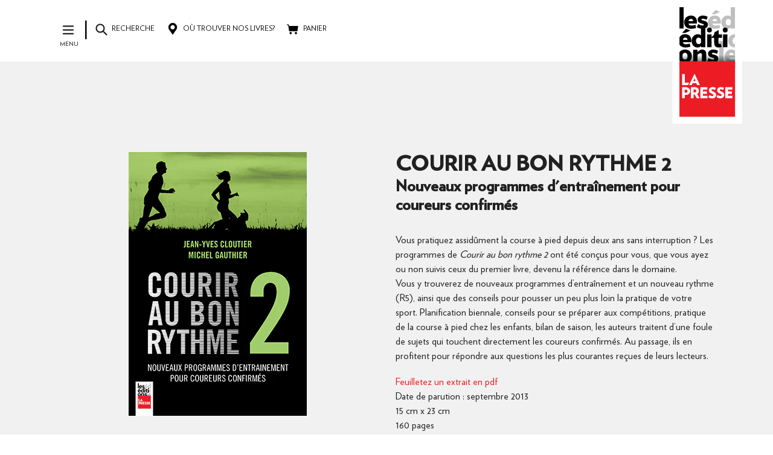

--- FILE ---
content_type: text/html; charset=utf-8
request_url: https://editionslapresse.ca/products/courir-au-bon-rythme-2
body_size: 21942
content:
<!doctype html>
<!--[if IE 9]> <html class="ie9 no-js" lang="fr"> <![endif]-->
<!--[if (gt IE 9)|!(IE)]><!--> <html class="no-js" lang="fr"> <!--<![endif]-->
<head>
  <meta charset="utf-8">
  <meta http-equiv="X-UA-Compatible" content="IE=edge,chrome=1">
  <meta name="viewport" content="width=device-width,initial-scale=1">
  <meta name="theme-color" content="#ed1c24">
  <link rel="canonical" href="https://editionslapresse.ca/products/courir-au-bon-rythme-2">

  
    <link rel="shortcut icon" href="//editionslapresse.ca/cdn/shop/files/favicon_d36da132-94c9-4f4c-8ce0-11383d24e738_32x32.jpg?v=1613704861" type="image/png">
  

  
  <title>
    Courir au bon rythme 2
    
    
    
      &ndash; editionslapresse
    
  </title>

  
    <meta name="description" content="Vous pratiquez assidûment la course à pied depuis deux ans sans interruption ? Les programmes de Courir au bon rythme 2 ont été conçus pour vous, que vous ayez ou non suivis ceux du premier livre, devenu la référence dans le domaine.Vous y trouverez de nouveaux programmes d’entraînement et un nouveau rythme (R5), ainsi">
  

  <!-- /snippets/social-meta-tags.liquid -->




<meta property="og:site_name" content="editionslapresse">
<meta property="og:url" content="https://editionslapresse.ca/products/courir-au-bon-rythme-2">
<meta property="og:title" content="Courir au bon rythme 2">
<meta property="og:type" content="product">
<meta property="og:description" content="Vous pratiquez assidûment la course à pied depuis deux ans sans interruption ? Les programmes de Courir au bon rythme 2 ont été conçus pour vous, que vous ayez ou non suivis ceux du premier livre, devenu la référence dans le domaine.Vous y trouverez de nouveaux programmes d’entraînement et un nouveau rythme (R5), ainsi">

  <meta property="og:price:amount" content="16.99">
  <meta property="og:price:currency" content="CAD">

<meta property="og:image" content="http://editionslapresse.ca/cdn/shop/products/courrirbonrythme2-web_1200x1200.jpg?v=1519232041">
<meta property="og:image:secure_url" content="https://editionslapresse.ca/cdn/shop/products/courrirbonrythme2-web_1200x1200.jpg?v=1519232041">


  <meta name="twitter:site" content="@https://bsky.app/profile/editionslapresse.bsky.social">

<meta name="twitter:card" content="summary_large_image">
<meta name="twitter:title" content="Courir au bon rythme 2">
<meta name="twitter:description" content="Vous pratiquez assidûment la course à pied depuis deux ans sans interruption ? Les programmes de Courir au bon rythme 2 ont été conçus pour vous, que vous ayez ou non suivis ceux du premier livre, devenu la référence dans le domaine.Vous y trouverez de nouveaux programmes d’entraînement et un nouveau rythme (R5), ainsi">


  <link href="//editionslapresse.ca/cdn/shop/t/5/assets/theme.scss.css?v=33510259520574763751696516691" rel="stylesheet" type="text/css" media="all" />
  

  <link href="//fonts.googleapis.com/css?family=Work+Sans:400,700" rel="stylesheet" type="text/css" media="all" />


  

    <link href="//fonts.googleapis.com/css?family=Work+Sans:600" rel="stylesheet" type="text/css" media="all" />
  



  <script>
    var theme = {
      strings: {
        addToCart: "Ajouter au panier",
        soldOut: "Épuisé",
        unavailable: "Non disponible",
        showMore: "Voir plus",
        showLess: "Afficher moins",
        addressError: "Vous ne trouvez pas cette adresse",
        addressNoResults: "Aucun résultat pour cette adresse",
        addressQueryLimit: "Vous avez dépassé la limite de Google utilisation de l'API. Envisager la mise à niveau à un \u003ca href=\"https:\/\/developers.google.com\/maps\/premium\/usage-limits\"\u003erégime spécial\u003c\/a\u003e.",
        authError: "Il y avait un problème authentifier votre compte Google Maps."
      },
      moneyFormat: "${{amount}}"
    }

    document.documentElement.className = document.documentElement.className.replace('no-js', 'js');
  </script>

  <!--[if (lte IE 9) ]><script src="//editionslapresse.ca/cdn/shop/t/5/assets/match-media.min.js?v=22265819453975888031525118053" type="text/javascript"></script><![endif]-->

  

  <!--[if (gt IE 9)|!(IE)]><!--><script src="//editionslapresse.ca/cdn/shop/t/5/assets/lazysizes.js?v=68441465964607740661525118031" async="async"></script><!--<![endif]-->
  <!--[if lte IE 9]><script src="//editionslapresse.ca/cdn/shop/t/5/assets/lazysizes.min.js?2131"></script><![endif]-->

  <!--[if (gt IE 9)|!(IE)]><!--><script src="//editionslapresse.ca/cdn/shop/t/5/assets/vendor.js?v=136118274122071307521518210630" defer="defer"></script><!--<![endif]-->
  <!--[if lte IE 9]><script src="//editionslapresse.ca/cdn/shop/t/5/assets/vendor.js?v=136118274122071307521518210630"></script><![endif]-->

				

  <!--[if (gt IE 9)|!(IE)]><!--><script src="//editionslapresse.ca/cdn/shop/t/5/assets/theme.js?v=88577380451624388111525380599" defer="defer"></script><!--<![endif]-->
  <!--[if lte IE 9]><script src="//editionslapresse.ca/cdn/shop/t/5/assets/theme.js?v=88577380451624388111525380599"></script><![endif]-->
  

  <script>window.performance && window.performance.mark && window.performance.mark('shopify.content_for_header.start');</script><meta id="shopify-digital-wallet" name="shopify-digital-wallet" content="/26004174/digital_wallets/dialog">
<meta name="shopify-checkout-api-token" content="555ce8cc0e918b4cdb957cdc3d216821">
<link rel="alternate" type="application/json+oembed" href="https://editionslapresse.ca/products/courir-au-bon-rythme-2.oembed">
<script async="async" src="/checkouts/internal/preloads.js?locale=fr-CA"></script>
<link rel="preconnect" href="https://shop.app" crossorigin="anonymous">
<script async="async" src="https://shop.app/checkouts/internal/preloads.js?locale=fr-CA&shop_id=26004174" crossorigin="anonymous"></script>
<script id="apple-pay-shop-capabilities" type="application/json">{"shopId":26004174,"countryCode":"CA","currencyCode":"CAD","merchantCapabilities":["supports3DS"],"merchantId":"gid:\/\/shopify\/Shop\/26004174","merchantName":"editionslapresse","requiredBillingContactFields":["postalAddress","email"],"requiredShippingContactFields":["postalAddress","email"],"shippingType":"shipping","supportedNetworks":["visa","masterCard","amex","discover","interac","jcb"],"total":{"type":"pending","label":"editionslapresse","amount":"1.00"},"shopifyPaymentsEnabled":true,"supportsSubscriptions":true}</script>
<script id="shopify-features" type="application/json">{"accessToken":"555ce8cc0e918b4cdb957cdc3d216821","betas":["rich-media-storefront-analytics"],"domain":"editionslapresse.ca","predictiveSearch":true,"shopId":26004174,"locale":"fr"}</script>
<script>var Shopify = Shopify || {};
Shopify.shop = "editionslapresse.myshopify.com";
Shopify.locale = "fr";
Shopify.currency = {"active":"CAD","rate":"1.0"};
Shopify.country = "CA";
Shopify.theme = {"name":"shop","id":31104368682,"schema_name":"Debut","schema_version":"2.0.0","theme_store_id":null,"role":"main"};
Shopify.theme.handle = "null";
Shopify.theme.style = {"id":null,"handle":null};
Shopify.cdnHost = "editionslapresse.ca/cdn";
Shopify.routes = Shopify.routes || {};
Shopify.routes.root = "/";</script>
<script type="module">!function(o){(o.Shopify=o.Shopify||{}).modules=!0}(window);</script>
<script>!function(o){function n(){var o=[];function n(){o.push(Array.prototype.slice.apply(arguments))}return n.q=o,n}var t=o.Shopify=o.Shopify||{};t.loadFeatures=n(),t.autoloadFeatures=n()}(window);</script>
<script>
  window.ShopifyPay = window.ShopifyPay || {};
  window.ShopifyPay.apiHost = "shop.app\/pay";
  window.ShopifyPay.redirectState = null;
</script>
<script id="shop-js-analytics" type="application/json">{"pageType":"product"}</script>
<script defer="defer" async type="module" src="//editionslapresse.ca/cdn/shopifycloud/shop-js/modules/v2/client.init-shop-cart-sync_CFsGrWZK.fr.esm.js"></script>
<script defer="defer" async type="module" src="//editionslapresse.ca/cdn/shopifycloud/shop-js/modules/v2/chunk.common_BmZGYhCT.esm.js"></script>
<script type="module">
  await import("//editionslapresse.ca/cdn/shopifycloud/shop-js/modules/v2/client.init-shop-cart-sync_CFsGrWZK.fr.esm.js");
await import("//editionslapresse.ca/cdn/shopifycloud/shop-js/modules/v2/chunk.common_BmZGYhCT.esm.js");

  window.Shopify.SignInWithShop?.initShopCartSync?.({"fedCMEnabled":true,"windoidEnabled":true});

</script>
<script>
  window.Shopify = window.Shopify || {};
  if (!window.Shopify.featureAssets) window.Shopify.featureAssets = {};
  window.Shopify.featureAssets['shop-js'] = {"shop-cart-sync":["modules/v2/client.shop-cart-sync_0yO_7ili.fr.esm.js","modules/v2/chunk.common_BmZGYhCT.esm.js"],"shop-button":["modules/v2/client.shop-button_Bi0hVxYn.fr.esm.js","modules/v2/chunk.common_BmZGYhCT.esm.js"],"init-shop-email-lookup-coordinator":["modules/v2/client.init-shop-email-lookup-coordinator_zht9UDj2.fr.esm.js","modules/v2/chunk.common_BmZGYhCT.esm.js"],"init-fed-cm":["modules/v2/client.init-fed-cm_By8yn2rb.fr.esm.js","modules/v2/chunk.common_BmZGYhCT.esm.js"],"init-windoid":["modules/v2/client.init-windoid_Cm45jgHG.fr.esm.js","modules/v2/chunk.common_BmZGYhCT.esm.js"],"shop-toast-manager":["modules/v2/client.shop-toast-manager_Co1kGayl.fr.esm.js","modules/v2/chunk.common_BmZGYhCT.esm.js"],"shop-cash-offers":["modules/v2/client.shop-cash-offers_36WmkPJ1.fr.esm.js","modules/v2/chunk.common_BmZGYhCT.esm.js","modules/v2/chunk.modal_CXHyvXrS.esm.js"],"init-shop-cart-sync":["modules/v2/client.init-shop-cart-sync_CFsGrWZK.fr.esm.js","modules/v2/chunk.common_BmZGYhCT.esm.js"],"avatar":["modules/v2/client.avatar_BTnouDA3.fr.esm.js"],"shop-login-button":["modules/v2/client.shop-login-button_DPIQspAu.fr.esm.js","modules/v2/chunk.common_BmZGYhCT.esm.js","modules/v2/chunk.modal_CXHyvXrS.esm.js"],"pay-button":["modules/v2/client.pay-button_C7IagFlV.fr.esm.js","modules/v2/chunk.common_BmZGYhCT.esm.js"],"init-customer-accounts":["modules/v2/client.init-customer-accounts_C4rKB4Wv.fr.esm.js","modules/v2/client.shop-login-button_DPIQspAu.fr.esm.js","modules/v2/chunk.common_BmZGYhCT.esm.js","modules/v2/chunk.modal_CXHyvXrS.esm.js"],"checkout-modal":["modules/v2/client.checkout-modal_DSzg7Z_p.fr.esm.js","modules/v2/chunk.common_BmZGYhCT.esm.js","modules/v2/chunk.modal_CXHyvXrS.esm.js"],"init-customer-accounts-sign-up":["modules/v2/client.init-customer-accounts-sign-up_BIioaIvW.fr.esm.js","modules/v2/client.shop-login-button_DPIQspAu.fr.esm.js","modules/v2/chunk.common_BmZGYhCT.esm.js","modules/v2/chunk.modal_CXHyvXrS.esm.js"],"init-shop-for-new-customer-accounts":["modules/v2/client.init-shop-for-new-customer-accounts_BV0T_L-M.fr.esm.js","modules/v2/client.shop-login-button_DPIQspAu.fr.esm.js","modules/v2/chunk.common_BmZGYhCT.esm.js","modules/v2/chunk.modal_CXHyvXrS.esm.js"],"shop-follow-button":["modules/v2/client.shop-follow-button_CtXs7a4z.fr.esm.js","modules/v2/chunk.common_BmZGYhCT.esm.js","modules/v2/chunk.modal_CXHyvXrS.esm.js"],"lead-capture":["modules/v2/client.lead-capture_gscac75q.fr.esm.js","modules/v2/chunk.common_BmZGYhCT.esm.js","modules/v2/chunk.modal_CXHyvXrS.esm.js"],"shop-login":["modules/v2/client.shop-login_CWNADuYK.fr.esm.js","modules/v2/chunk.common_BmZGYhCT.esm.js","modules/v2/chunk.modal_CXHyvXrS.esm.js"],"payment-terms":["modules/v2/client.payment-terms_lApMSROo.fr.esm.js","modules/v2/chunk.common_BmZGYhCT.esm.js","modules/v2/chunk.modal_CXHyvXrS.esm.js"]};
</script>
<script id="__st">var __st={"a":26004174,"offset":-18000,"reqid":"260d821a-0c0a-4e17-9b8f-8eb9607f07fc-1768185284","pageurl":"editionslapresse.ca\/products\/courir-au-bon-rythme-2","u":"b45b8d8e12d0","p":"product","rtyp":"product","rid":1260458246186};</script>
<script>window.ShopifyPaypalV4VisibilityTracking = true;</script>
<script id="captcha-bootstrap">!function(){'use strict';const t='contact',e='account',n='new_comment',o=[[t,t],['blogs',n],['comments',n],[t,'customer']],c=[[e,'customer_login'],[e,'guest_login'],[e,'recover_customer_password'],[e,'create_customer']],r=t=>t.map((([t,e])=>`form[action*='/${t}']:not([data-nocaptcha='true']) input[name='form_type'][value='${e}']`)).join(','),a=t=>()=>t?[...document.querySelectorAll(t)].map((t=>t.form)):[];function s(){const t=[...o],e=r(t);return a(e)}const i='password',u='form_key',d=['recaptcha-v3-token','g-recaptcha-response','h-captcha-response',i],f=()=>{try{return window.sessionStorage}catch{return}},m='__shopify_v',_=t=>t.elements[u];function p(t,e,n=!1){try{const o=window.sessionStorage,c=JSON.parse(o.getItem(e)),{data:r}=function(t){const{data:e,action:n}=t;return t[m]||n?{data:e,action:n}:{data:t,action:n}}(c);for(const[e,n]of Object.entries(r))t.elements[e]&&(t.elements[e].value=n);n&&o.removeItem(e)}catch(o){console.error('form repopulation failed',{error:o})}}const l='form_type',E='cptcha';function T(t){t.dataset[E]=!0}const w=window,h=w.document,L='Shopify',v='ce_forms',y='captcha';let A=!1;((t,e)=>{const n=(g='f06e6c50-85a8-45c8-87d0-21a2b65856fe',I='https://cdn.shopify.com/shopifycloud/storefront-forms-hcaptcha/ce_storefront_forms_captcha_hcaptcha.v1.5.2.iife.js',D={infoText:'Protégé par hCaptcha',privacyText:'Confidentialité',termsText:'Conditions'},(t,e,n)=>{const o=w[L][v],c=o.bindForm;if(c)return c(t,g,e,D).then(n);var r;o.q.push([[t,g,e,D],n]),r=I,A||(h.body.append(Object.assign(h.createElement('script'),{id:'captcha-provider',async:!0,src:r})),A=!0)});var g,I,D;w[L]=w[L]||{},w[L][v]=w[L][v]||{},w[L][v].q=[],w[L][y]=w[L][y]||{},w[L][y].protect=function(t,e){n(t,void 0,e),T(t)},Object.freeze(w[L][y]),function(t,e,n,w,h,L){const[v,y,A,g]=function(t,e,n){const i=e?o:[],u=t?c:[],d=[...i,...u],f=r(d),m=r(i),_=r(d.filter((([t,e])=>n.includes(e))));return[a(f),a(m),a(_),s()]}(w,h,L),I=t=>{const e=t.target;return e instanceof HTMLFormElement?e:e&&e.form},D=t=>v().includes(t);t.addEventListener('submit',(t=>{const e=I(t);if(!e)return;const n=D(e)&&!e.dataset.hcaptchaBound&&!e.dataset.recaptchaBound,o=_(e),c=g().includes(e)&&(!o||!o.value);(n||c)&&t.preventDefault(),c&&!n&&(function(t){try{if(!f())return;!function(t){const e=f();if(!e)return;const n=_(t);if(!n)return;const o=n.value;o&&e.removeItem(o)}(t);const e=Array.from(Array(32),(()=>Math.random().toString(36)[2])).join('');!function(t,e){_(t)||t.append(Object.assign(document.createElement('input'),{type:'hidden',name:u})),t.elements[u].value=e}(t,e),function(t,e){const n=f();if(!n)return;const o=[...t.querySelectorAll(`input[type='${i}']`)].map((({name:t})=>t)),c=[...d,...o],r={};for(const[a,s]of new FormData(t).entries())c.includes(a)||(r[a]=s);n.setItem(e,JSON.stringify({[m]:1,action:t.action,data:r}))}(t,e)}catch(e){console.error('failed to persist form',e)}}(e),e.submit())}));const S=(t,e)=>{t&&!t.dataset[E]&&(n(t,e.some((e=>e===t))),T(t))};for(const o of['focusin','change'])t.addEventListener(o,(t=>{const e=I(t);D(e)&&S(e,y())}));const B=e.get('form_key'),M=e.get(l),P=B&&M;t.addEventListener('DOMContentLoaded',(()=>{const t=y();if(P)for(const e of t)e.elements[l].value===M&&p(e,B);[...new Set([...A(),...v().filter((t=>'true'===t.dataset.shopifyCaptcha))])].forEach((e=>S(e,t)))}))}(h,new URLSearchParams(w.location.search),n,t,e,['guest_login'])})(!0,!0)}();</script>
<script integrity="sha256-4kQ18oKyAcykRKYeNunJcIwy7WH5gtpwJnB7kiuLZ1E=" data-source-attribution="shopify.loadfeatures" defer="defer" src="//editionslapresse.ca/cdn/shopifycloud/storefront/assets/storefront/load_feature-a0a9edcb.js" crossorigin="anonymous"></script>
<script crossorigin="anonymous" defer="defer" src="//editionslapresse.ca/cdn/shopifycloud/storefront/assets/shopify_pay/storefront-65b4c6d7.js?v=20250812"></script>
<script data-source-attribution="shopify.dynamic_checkout.dynamic.init">var Shopify=Shopify||{};Shopify.PaymentButton=Shopify.PaymentButton||{isStorefrontPortableWallets:!0,init:function(){window.Shopify.PaymentButton.init=function(){};var t=document.createElement("script");t.src="https://editionslapresse.ca/cdn/shopifycloud/portable-wallets/latest/portable-wallets.fr.js",t.type="module",document.head.appendChild(t)}};
</script>
<script data-source-attribution="shopify.dynamic_checkout.buyer_consent">
  function portableWalletsHideBuyerConsent(e){var t=document.getElementById("shopify-buyer-consent"),n=document.getElementById("shopify-subscription-policy-button");t&&n&&(t.classList.add("hidden"),t.setAttribute("aria-hidden","true"),n.removeEventListener("click",e))}function portableWalletsShowBuyerConsent(e){var t=document.getElementById("shopify-buyer-consent"),n=document.getElementById("shopify-subscription-policy-button");t&&n&&(t.classList.remove("hidden"),t.removeAttribute("aria-hidden"),n.addEventListener("click",e))}window.Shopify?.PaymentButton&&(window.Shopify.PaymentButton.hideBuyerConsent=portableWalletsHideBuyerConsent,window.Shopify.PaymentButton.showBuyerConsent=portableWalletsShowBuyerConsent);
</script>
<script data-source-attribution="shopify.dynamic_checkout.cart.bootstrap">document.addEventListener("DOMContentLoaded",(function(){function t(){return document.querySelector("shopify-accelerated-checkout-cart, shopify-accelerated-checkout")}if(t())Shopify.PaymentButton.init();else{new MutationObserver((function(e,n){t()&&(Shopify.PaymentButton.init(),n.disconnect())})).observe(document.body,{childList:!0,subtree:!0})}}));
</script>
<link id="shopify-accelerated-checkout-styles" rel="stylesheet" media="screen" href="https://editionslapresse.ca/cdn/shopifycloud/portable-wallets/latest/accelerated-checkout-backwards-compat.css" crossorigin="anonymous">
<style id="shopify-accelerated-checkout-cart">
        #shopify-buyer-consent {
  margin-top: 1em;
  display: inline-block;
  width: 100%;
}

#shopify-buyer-consent.hidden {
  display: none;
}

#shopify-subscription-policy-button {
  background: none;
  border: none;
  padding: 0;
  text-decoration: underline;
  font-size: inherit;
  cursor: pointer;
}

#shopify-subscription-policy-button::before {
  box-shadow: none;
}

      </style>

<script>window.performance && window.performance.mark && window.performance.mark('shopify.content_for_header.end');</script>
<link href="https://monorail-edge.shopifysvc.com" rel="dns-prefetch">
<script>(function(){if ("sendBeacon" in navigator && "performance" in window) {try {var session_token_from_headers = performance.getEntriesByType('navigation')[0].serverTiming.find(x => x.name == '_s').description;} catch {var session_token_from_headers = undefined;}var session_cookie_matches = document.cookie.match(/_shopify_s=([^;]*)/);var session_token_from_cookie = session_cookie_matches && session_cookie_matches.length === 2 ? session_cookie_matches[1] : "";var session_token = session_token_from_headers || session_token_from_cookie || "";function handle_abandonment_event(e) {var entries = performance.getEntries().filter(function(entry) {return /monorail-edge.shopifysvc.com/.test(entry.name);});if (!window.abandonment_tracked && entries.length === 0) {window.abandonment_tracked = true;var currentMs = Date.now();var navigation_start = performance.timing.navigationStart;var payload = {shop_id: 26004174,url: window.location.href,navigation_start,duration: currentMs - navigation_start,session_token,page_type: "product"};window.navigator.sendBeacon("https://monorail-edge.shopifysvc.com/v1/produce", JSON.stringify({schema_id: "online_store_buyer_site_abandonment/1.1",payload: payload,metadata: {event_created_at_ms: currentMs,event_sent_at_ms: currentMs}}));}}window.addEventListener('pagehide', handle_abandonment_event);}}());</script>
<script id="web-pixels-manager-setup">(function e(e,d,r,n,o){if(void 0===o&&(o={}),!Boolean(null===(a=null===(i=window.Shopify)||void 0===i?void 0:i.analytics)||void 0===a?void 0:a.replayQueue)){var i,a;window.Shopify=window.Shopify||{};var t=window.Shopify;t.analytics=t.analytics||{};var s=t.analytics;s.replayQueue=[],s.publish=function(e,d,r){return s.replayQueue.push([e,d,r]),!0};try{self.performance.mark("wpm:start")}catch(e){}var l=function(){var e={modern:/Edge?\/(1{2}[4-9]|1[2-9]\d|[2-9]\d{2}|\d{4,})\.\d+(\.\d+|)|Firefox\/(1{2}[4-9]|1[2-9]\d|[2-9]\d{2}|\d{4,})\.\d+(\.\d+|)|Chrom(ium|e)\/(9{2}|\d{3,})\.\d+(\.\d+|)|(Maci|X1{2}).+ Version\/(15\.\d+|(1[6-9]|[2-9]\d|\d{3,})\.\d+)([,.]\d+|)( \(\w+\)|)( Mobile\/\w+|) Safari\/|Chrome.+OPR\/(9{2}|\d{3,})\.\d+\.\d+|(CPU[ +]OS|iPhone[ +]OS|CPU[ +]iPhone|CPU IPhone OS|CPU iPad OS)[ +]+(15[._]\d+|(1[6-9]|[2-9]\d|\d{3,})[._]\d+)([._]\d+|)|Android:?[ /-](13[3-9]|1[4-9]\d|[2-9]\d{2}|\d{4,})(\.\d+|)(\.\d+|)|Android.+Firefox\/(13[5-9]|1[4-9]\d|[2-9]\d{2}|\d{4,})\.\d+(\.\d+|)|Android.+Chrom(ium|e)\/(13[3-9]|1[4-9]\d|[2-9]\d{2}|\d{4,})\.\d+(\.\d+|)|SamsungBrowser\/([2-9]\d|\d{3,})\.\d+/,legacy:/Edge?\/(1[6-9]|[2-9]\d|\d{3,})\.\d+(\.\d+|)|Firefox\/(5[4-9]|[6-9]\d|\d{3,})\.\d+(\.\d+|)|Chrom(ium|e)\/(5[1-9]|[6-9]\d|\d{3,})\.\d+(\.\d+|)([\d.]+$|.*Safari\/(?![\d.]+ Edge\/[\d.]+$))|(Maci|X1{2}).+ Version\/(10\.\d+|(1[1-9]|[2-9]\d|\d{3,})\.\d+)([,.]\d+|)( \(\w+\)|)( Mobile\/\w+|) Safari\/|Chrome.+OPR\/(3[89]|[4-9]\d|\d{3,})\.\d+\.\d+|(CPU[ +]OS|iPhone[ +]OS|CPU[ +]iPhone|CPU IPhone OS|CPU iPad OS)[ +]+(10[._]\d+|(1[1-9]|[2-9]\d|\d{3,})[._]\d+)([._]\d+|)|Android:?[ /-](13[3-9]|1[4-9]\d|[2-9]\d{2}|\d{4,})(\.\d+|)(\.\d+|)|Mobile Safari.+OPR\/([89]\d|\d{3,})\.\d+\.\d+|Android.+Firefox\/(13[5-9]|1[4-9]\d|[2-9]\d{2}|\d{4,})\.\d+(\.\d+|)|Android.+Chrom(ium|e)\/(13[3-9]|1[4-9]\d|[2-9]\d{2}|\d{4,})\.\d+(\.\d+|)|Android.+(UC? ?Browser|UCWEB|U3)[ /]?(15\.([5-9]|\d{2,})|(1[6-9]|[2-9]\d|\d{3,})\.\d+)\.\d+|SamsungBrowser\/(5\.\d+|([6-9]|\d{2,})\.\d+)|Android.+MQ{2}Browser\/(14(\.(9|\d{2,})|)|(1[5-9]|[2-9]\d|\d{3,})(\.\d+|))(\.\d+|)|K[Aa][Ii]OS\/(3\.\d+|([4-9]|\d{2,})\.\d+)(\.\d+|)/},d=e.modern,r=e.legacy,n=navigator.userAgent;return n.match(d)?"modern":n.match(r)?"legacy":"unknown"}(),u="modern"===l?"modern":"legacy",c=(null!=n?n:{modern:"",legacy:""})[u],f=function(e){return[e.baseUrl,"/wpm","/b",e.hashVersion,"modern"===e.buildTarget?"m":"l",".js"].join("")}({baseUrl:d,hashVersion:r,buildTarget:u}),m=function(e){var d=e.version,r=e.bundleTarget,n=e.surface,o=e.pageUrl,i=e.monorailEndpoint;return{emit:function(e){var a=e.status,t=e.errorMsg,s=(new Date).getTime(),l=JSON.stringify({metadata:{event_sent_at_ms:s},events:[{schema_id:"web_pixels_manager_load/3.1",payload:{version:d,bundle_target:r,page_url:o,status:a,surface:n,error_msg:t},metadata:{event_created_at_ms:s}}]});if(!i)return console&&console.warn&&console.warn("[Web Pixels Manager] No Monorail endpoint provided, skipping logging."),!1;try{return self.navigator.sendBeacon.bind(self.navigator)(i,l)}catch(e){}var u=new XMLHttpRequest;try{return u.open("POST",i,!0),u.setRequestHeader("Content-Type","text/plain"),u.send(l),!0}catch(e){return console&&console.warn&&console.warn("[Web Pixels Manager] Got an unhandled error while logging to Monorail."),!1}}}}({version:r,bundleTarget:l,surface:e.surface,pageUrl:self.location.href,monorailEndpoint:e.monorailEndpoint});try{o.browserTarget=l,function(e){var d=e.src,r=e.async,n=void 0===r||r,o=e.onload,i=e.onerror,a=e.sri,t=e.scriptDataAttributes,s=void 0===t?{}:t,l=document.createElement("script"),u=document.querySelector("head"),c=document.querySelector("body");if(l.async=n,l.src=d,a&&(l.integrity=a,l.crossOrigin="anonymous"),s)for(var f in s)if(Object.prototype.hasOwnProperty.call(s,f))try{l.dataset[f]=s[f]}catch(e){}if(o&&l.addEventListener("load",o),i&&l.addEventListener("error",i),u)u.appendChild(l);else{if(!c)throw new Error("Did not find a head or body element to append the script");c.appendChild(l)}}({src:f,async:!0,onload:function(){if(!function(){var e,d;return Boolean(null===(d=null===(e=window.Shopify)||void 0===e?void 0:e.analytics)||void 0===d?void 0:d.initialized)}()){var d=window.webPixelsManager.init(e)||void 0;if(d){var r=window.Shopify.analytics;r.replayQueue.forEach((function(e){var r=e[0],n=e[1],o=e[2];d.publishCustomEvent(r,n,o)})),r.replayQueue=[],r.publish=d.publishCustomEvent,r.visitor=d.visitor,r.initialized=!0}}},onerror:function(){return m.emit({status:"failed",errorMsg:"".concat(f," has failed to load")})},sri:function(e){var d=/^sha384-[A-Za-z0-9+/=]+$/;return"string"==typeof e&&d.test(e)}(c)?c:"",scriptDataAttributes:o}),m.emit({status:"loading"})}catch(e){m.emit({status:"failed",errorMsg:(null==e?void 0:e.message)||"Unknown error"})}}})({shopId: 26004174,storefrontBaseUrl: "https://editionslapresse.ca",extensionsBaseUrl: "https://extensions.shopifycdn.com/cdn/shopifycloud/web-pixels-manager",monorailEndpoint: "https://monorail-edge.shopifysvc.com/unstable/produce_batch",surface: "storefront-renderer",enabledBetaFlags: ["2dca8a86","a0d5f9d2"],webPixelsConfigList: [{"id":"shopify-app-pixel","configuration":"{}","eventPayloadVersion":"v1","runtimeContext":"STRICT","scriptVersion":"0450","apiClientId":"shopify-pixel","type":"APP","privacyPurposes":["ANALYTICS","MARKETING"]},{"id":"shopify-custom-pixel","eventPayloadVersion":"v1","runtimeContext":"LAX","scriptVersion":"0450","apiClientId":"shopify-pixel","type":"CUSTOM","privacyPurposes":["ANALYTICS","MARKETING"]}],isMerchantRequest: false,initData: {"shop":{"name":"editionslapresse","paymentSettings":{"currencyCode":"CAD"},"myshopifyDomain":"editionslapresse.myshopify.com","countryCode":"CA","storefrontUrl":"https:\/\/editionslapresse.ca"},"customer":null,"cart":null,"checkout":null,"productVariants":[{"price":{"amount":22.95,"currencyCode":"CAD"},"product":{"title":"Courir au bon rythme 2","vendor":"Guides pratiques","id":"1260458246186","untranslatedTitle":"Courir au bon rythme 2","url":"\/products\/courir-au-bon-rythme-2","type":"Nouveaux programmes d'entraînement pour coureurs confirmés"},"id":"11861227175978","image":{"src":"\/\/editionslapresse.ca\/cdn\/shop\/products\/courrirbonrythme2-web.jpg?v=1519232041"},"sku":"978-2-89705-055-9","title":"Papier \/ PasDeDetaillant \/ PasDeLien","untranslatedTitle":"Papier \/ PasDeDetaillant \/ PasDeLien"},{"price":{"amount":16.99,"currencyCode":"CAD"},"product":{"title":"Courir au bon rythme 2","vendor":"Guides pratiques","id":"1260458246186","untranslatedTitle":"Courir au bon rythme 2","url":"\/products\/courir-au-bon-rythme-2","type":"Nouveaux programmes d'entraînement pour coureurs confirmés"},"id":"11861227438122","image":{"src":"\/\/editionslapresse.ca\/cdn\/shop\/products\/courrirbonrythme2-web.jpg?v=1519232041"},"sku":"710570937","title":"Numérique \/ Apple \/ https:\/\/itunes.apple.com\/ca\/book\/id710570937","untranslatedTitle":"Numérique \/ Apple \/ https:\/\/itunes.apple.com\/ca\/book\/id710570937"},{"price":{"amount":16.99,"currencyCode":"CAD"},"product":{"title":"Courir au bon rythme 2","vendor":"Guides pratiques","id":"1260458246186","untranslatedTitle":"Courir au bon rythme 2","url":"\/products\/courir-au-bon-rythme-2","type":"Nouveaux programmes d'entraînement pour coureurs confirmés"},"id":"11861227405354","image":{"src":"\/\/editionslapresse.ca\/cdn\/shop\/products\/courrirbonrythme2-web.jpg?v=1519232041"},"sku":"978-2-89705-151-8","title":"Numérique \/ Renaud-Bray \/ http:\/\/www.renaud-bray.com\/page-livre.aspx?isbn=9782897051518","untranslatedTitle":"Numérique \/ Renaud-Bray \/ http:\/\/www.renaud-bray.com\/page-livre.aspx?isbn=9782897051518"},{"price":{"amount":16.99,"currencyCode":"CAD"},"product":{"title":"Courir au bon rythme 2","vendor":"Guides pratiques","id":"1260458246186","untranslatedTitle":"Courir au bon rythme 2","url":"\/products\/courir-au-bon-rythme-2","type":"Nouveaux programmes d'entraînement pour coureurs confirmés"},"id":"11861227274282","image":{"src":"\/\/editionslapresse.ca\/cdn\/shop\/products\/courrirbonrythme2-web.jpg?v=1519232041"},"sku":"978-2-89705-151-8","title":"Numérique \/ Les Libraires \/ https:\/\/www.leslibraires.ca\/livres\/courir-au-bon-rythme-t-2-jean-yves-cloutier-9782897050559.html","untranslatedTitle":"Numérique \/ Les Libraires \/ https:\/\/www.leslibraires.ca\/livres\/courir-au-bon-rythme-t-2-jean-yves-cloutier-9782897050559.html"},{"price":{"amount":16.99,"currencyCode":"CAD"},"product":{"title":"Courir au bon rythme 2","vendor":"Guides pratiques","id":"1260458246186","untranslatedTitle":"Courir au bon rythme 2","url":"\/products\/courir-au-bon-rythme-2","type":"Nouveaux programmes d'entraînement pour coureurs confirmés"},"id":"11861227208746","image":{"src":"\/\/editionslapresse.ca\/cdn\/shop\/products\/courrirbonrythme2-web.jpg?v=1519232041"},"sku":"978-2-89705-151-8","title":"Numérique \/ Kobo \/ https:\/\/store.kobobooks.com\/fr-CA\/ebook\/courir-au-bon-rythme-2","untranslatedTitle":"Numérique \/ Kobo \/ https:\/\/store.kobobooks.com\/fr-CA\/ebook\/courir-au-bon-rythme-2"},{"price":{"amount":16.99,"currencyCode":"CAD"},"product":{"title":"Courir au bon rythme 2","vendor":"Guides pratiques","id":"1260458246186","untranslatedTitle":"Courir au bon rythme 2","url":"\/products\/courir-au-bon-rythme-2","type":"Nouveaux programmes d'entraînement pour coureurs confirmés"},"id":"11861227241514","image":{"src":"\/\/editionslapresse.ca\/cdn\/shop\/products\/courrirbonrythme2-web.jpg?v=1519232041"},"sku":"978-2-89705-151-8","title":"Numérique \/ Librairie Gallimard \/ http:\/\/www.gallimardmontreal.com\/catalogue\/livre\/9782897051518","untranslatedTitle":"Numérique \/ Librairie Gallimard \/ http:\/\/www.gallimardmontreal.com\/catalogue\/livre\/9782897051518"},{"price":{"amount":16.99,"currencyCode":"CAD"},"product":{"title":"Courir au bon rythme 2","vendor":"Guides pratiques","id":"1260458246186","untranslatedTitle":"Courir au bon rythme 2","url":"\/products\/courir-au-bon-rythme-2","type":"Nouveaux programmes d'entraînement pour coureurs confirmés"},"id":"11861227470890","image":{"src":"\/\/editionslapresse.ca\/cdn\/shop\/products\/courrirbonrythme2-web.jpg?v=1519232041"},"sku":"978-2-89705-151-8","title":"Numérique \/ Coop UQAM \/ https:\/\/www.coopuqam.com\/312292-Livres--produit.html","untranslatedTitle":"Numérique \/ Coop UQAM \/ https:\/\/www.coopuqam.com\/312292-Livres--produit.html"},{"price":{"amount":16.99,"currencyCode":"CAD"},"product":{"title":"Courir au bon rythme 2","vendor":"Guides pratiques","id":"1260458246186","untranslatedTitle":"Courir au bon rythme 2","url":"\/products\/courir-au-bon-rythme-2","type":"Nouveaux programmes d'entraînement pour coureurs confirmés"},"id":"11861227503658","image":{"src":"\/\/editionslapresse.ca\/cdn\/shop\/products\/courrirbonrythme2-web.jpg?v=1519232041"},"sku":"978-2-89705-151-8","title":"Numérique \/ Zone coopérative de l'Université Laval \/ https:\/\/www.zone.coop\/librairie\/livres-numeriques\/livres-pratiques\/sports-et-loisirs\/512352-num-courir-au-bon-rythme-2.html","untranslatedTitle":"Numérique \/ Zone coopérative de l'Université Laval \/ https:\/\/www.zone.coop\/librairie\/livres-numeriques\/livres-pratiques\/sports-et-loisirs\/512352-num-courir-au-bon-rythme-2.html"},{"price":{"amount":16.99,"currencyCode":"CAD"},"product":{"title":"Courir au bon rythme 2","vendor":"Guides pratiques","id":"1260458246186","untranslatedTitle":"Courir au bon rythme 2","url":"\/products\/courir-au-bon-rythme-2","type":"Nouveaux programmes d'entraînement pour coureurs confirmés"},"id":"13005073711146","image":{"src":"\/\/editionslapresse.ca\/cdn\/shop\/products\/courrirbonrythme2-web.jpg?v=1519232041"},"sku":"978-2-89705-151-8","title":"Numérique \/ Amazon.ca \/ https:\/\/www.amazon.ca\/Courir-bon-rythme-programmes-dentra%C3%AEnement-ebook\/dp\/B077H52RYT\/ref=sr_1_8?s=books-en-francais\u0026ie=UTF8\u0026qid=1527881174\u0026sr=1-8\u0026keywords=courir+au+bon+rythme","untranslatedTitle":"Numérique \/ Amazon.ca \/ https:\/\/www.amazon.ca\/Courir-bon-rythme-programmes-dentra%C3%AEnement-ebook\/dp\/B077H52RYT\/ref=sr_1_8?s=books-en-francais\u0026ie=UTF8\u0026qid=1527881174\u0026sr=1-8\u0026keywords=courir+au+bon+rythme"},{"price":{"amount":16.99,"currencyCode":"CAD"},"product":{"title":"Courir au bon rythme 2","vendor":"Guides pratiques","id":"1260458246186","untranslatedTitle":"Courir au bon rythme 2","url":"\/products\/courir-au-bon-rythme-2","type":"Nouveaux programmes d'entraînement pour coureurs confirmés"},"id":"11861227339818","image":{"src":"\/\/editionslapresse.ca\/cdn\/shop\/products\/courrirbonrythme2-web.jpg?v=1519232041"},"sku":"978-2-89705-151-8","title":"Numérique \/ Numico.ca \/ http:\/\/www.numico.ca\/fr\/product\/courir-au-bon-rythme-2_65762.aspx?unite=001","untranslatedTitle":"Numérique \/ Numico.ca \/ http:\/\/www.numico.ca\/fr\/product\/courir-au-bon-rythme-2_65762.aspx?unite=001"}],"purchasingCompany":null},},"https://editionslapresse.ca/cdn","7cecd0b6w90c54c6cpe92089d5m57a67346",{"modern":"","legacy":""},{"shopId":"26004174","storefrontBaseUrl":"https:\/\/editionslapresse.ca","extensionBaseUrl":"https:\/\/extensions.shopifycdn.com\/cdn\/shopifycloud\/web-pixels-manager","surface":"storefront-renderer","enabledBetaFlags":"[\"2dca8a86\", \"a0d5f9d2\"]","isMerchantRequest":"false","hashVersion":"7cecd0b6w90c54c6cpe92089d5m57a67346","publish":"custom","events":"[[\"page_viewed\",{}],[\"product_viewed\",{\"productVariant\":{\"price\":{\"amount\":22.95,\"currencyCode\":\"CAD\"},\"product\":{\"title\":\"Courir au bon rythme 2\",\"vendor\":\"Guides pratiques\",\"id\":\"1260458246186\",\"untranslatedTitle\":\"Courir au bon rythme 2\",\"url\":\"\/products\/courir-au-bon-rythme-2\",\"type\":\"Nouveaux programmes d'entraînement pour coureurs confirmés\"},\"id\":\"11861227175978\",\"image\":{\"src\":\"\/\/editionslapresse.ca\/cdn\/shop\/products\/courrirbonrythme2-web.jpg?v=1519232041\"},\"sku\":\"978-2-89705-055-9\",\"title\":\"Papier \/ PasDeDetaillant \/ PasDeLien\",\"untranslatedTitle\":\"Papier \/ PasDeDetaillant \/ PasDeLien\"}}]]"});</script><script>
  window.ShopifyAnalytics = window.ShopifyAnalytics || {};
  window.ShopifyAnalytics.meta = window.ShopifyAnalytics.meta || {};
  window.ShopifyAnalytics.meta.currency = 'CAD';
  var meta = {"product":{"id":1260458246186,"gid":"gid:\/\/shopify\/Product\/1260458246186","vendor":"Guides pratiques","type":"Nouveaux programmes d'entraînement pour coureurs confirmés","handle":"courir-au-bon-rythme-2","variants":[{"id":11861227175978,"price":2295,"name":"Courir au bon rythme 2 - Papier \/ PasDeDetaillant \/ PasDeLien","public_title":"Papier \/ PasDeDetaillant \/ PasDeLien","sku":"978-2-89705-055-9"},{"id":11861227438122,"price":1699,"name":"Courir au bon rythme 2 - Numérique \/ Apple \/ https:\/\/itunes.apple.com\/ca\/book\/id710570937","public_title":"Numérique \/ Apple \/ https:\/\/itunes.apple.com\/ca\/book\/id710570937","sku":"710570937"},{"id":11861227405354,"price":1699,"name":"Courir au bon rythme 2 - Numérique \/ Renaud-Bray \/ http:\/\/www.renaud-bray.com\/page-livre.aspx?isbn=9782897051518","public_title":"Numérique \/ Renaud-Bray \/ http:\/\/www.renaud-bray.com\/page-livre.aspx?isbn=9782897051518","sku":"978-2-89705-151-8"},{"id":11861227274282,"price":1699,"name":"Courir au bon rythme 2 - Numérique \/ Les Libraires \/ https:\/\/www.leslibraires.ca\/livres\/courir-au-bon-rythme-t-2-jean-yves-cloutier-9782897050559.html","public_title":"Numérique \/ Les Libraires \/ https:\/\/www.leslibraires.ca\/livres\/courir-au-bon-rythme-t-2-jean-yves-cloutier-9782897050559.html","sku":"978-2-89705-151-8"},{"id":11861227208746,"price":1699,"name":"Courir au bon rythme 2 - Numérique \/ Kobo \/ https:\/\/store.kobobooks.com\/fr-CA\/ebook\/courir-au-bon-rythme-2","public_title":"Numérique \/ Kobo \/ https:\/\/store.kobobooks.com\/fr-CA\/ebook\/courir-au-bon-rythme-2","sku":"978-2-89705-151-8"},{"id":11861227241514,"price":1699,"name":"Courir au bon rythme 2 - Numérique \/ Librairie Gallimard \/ http:\/\/www.gallimardmontreal.com\/catalogue\/livre\/9782897051518","public_title":"Numérique \/ Librairie Gallimard \/ http:\/\/www.gallimardmontreal.com\/catalogue\/livre\/9782897051518","sku":"978-2-89705-151-8"},{"id":11861227470890,"price":1699,"name":"Courir au bon rythme 2 - Numérique \/ Coop UQAM \/ https:\/\/www.coopuqam.com\/312292-Livres--produit.html","public_title":"Numérique \/ Coop UQAM \/ https:\/\/www.coopuqam.com\/312292-Livres--produit.html","sku":"978-2-89705-151-8"},{"id":11861227503658,"price":1699,"name":"Courir au bon rythme 2 - Numérique \/ Zone coopérative de l'Université Laval \/ https:\/\/www.zone.coop\/librairie\/livres-numeriques\/livres-pratiques\/sports-et-loisirs\/512352-num-courir-au-bon-rythme-2.html","public_title":"Numérique \/ Zone coopérative de l'Université Laval \/ https:\/\/www.zone.coop\/librairie\/livres-numeriques\/livres-pratiques\/sports-et-loisirs\/512352-num-courir-au-bon-rythme-2.html","sku":"978-2-89705-151-8"},{"id":13005073711146,"price":1699,"name":"Courir au bon rythme 2 - Numérique \/ Amazon.ca \/ https:\/\/www.amazon.ca\/Courir-bon-rythme-programmes-dentra%C3%AEnement-ebook\/dp\/B077H52RYT\/ref=sr_1_8?s=books-en-francais\u0026ie=UTF8\u0026qid=1527881174\u0026sr=1-8\u0026keywords=courir+au+bon+rythme","public_title":"Numérique \/ Amazon.ca \/ https:\/\/www.amazon.ca\/Courir-bon-rythme-programmes-dentra%C3%AEnement-ebook\/dp\/B077H52RYT\/ref=sr_1_8?s=books-en-francais\u0026ie=UTF8\u0026qid=1527881174\u0026sr=1-8\u0026keywords=courir+au+bon+rythme","sku":"978-2-89705-151-8"},{"id":11861227339818,"price":1699,"name":"Courir au bon rythme 2 - Numérique \/ Numico.ca \/ http:\/\/www.numico.ca\/fr\/product\/courir-au-bon-rythme-2_65762.aspx?unite=001","public_title":"Numérique \/ Numico.ca \/ http:\/\/www.numico.ca\/fr\/product\/courir-au-bon-rythme-2_65762.aspx?unite=001","sku":"978-2-89705-151-8"}],"remote":false},"page":{"pageType":"product","resourceType":"product","resourceId":1260458246186,"requestId":"260d821a-0c0a-4e17-9b8f-8eb9607f07fc-1768185284"}};
  for (var attr in meta) {
    window.ShopifyAnalytics.meta[attr] = meta[attr];
  }
</script>
<script class="analytics">
  (function () {
    var customDocumentWrite = function(content) {
      var jquery = null;

      if (window.jQuery) {
        jquery = window.jQuery;
      } else if (window.Checkout && window.Checkout.$) {
        jquery = window.Checkout.$;
      }

      if (jquery) {
        jquery('body').append(content);
      }
    };

    var hasLoggedConversion = function(token) {
      if (token) {
        return document.cookie.indexOf('loggedConversion=' + token) !== -1;
      }
      return false;
    }

    var setCookieIfConversion = function(token) {
      if (token) {
        var twoMonthsFromNow = new Date(Date.now());
        twoMonthsFromNow.setMonth(twoMonthsFromNow.getMonth() + 2);

        document.cookie = 'loggedConversion=' + token + '; expires=' + twoMonthsFromNow;
      }
    }

    var trekkie = window.ShopifyAnalytics.lib = window.trekkie = window.trekkie || [];
    if (trekkie.integrations) {
      return;
    }
    trekkie.methods = [
      'identify',
      'page',
      'ready',
      'track',
      'trackForm',
      'trackLink'
    ];
    trekkie.factory = function(method) {
      return function() {
        var args = Array.prototype.slice.call(arguments);
        args.unshift(method);
        trekkie.push(args);
        return trekkie;
      };
    };
    for (var i = 0; i < trekkie.methods.length; i++) {
      var key = trekkie.methods[i];
      trekkie[key] = trekkie.factory(key);
    }
    trekkie.load = function(config) {
      trekkie.config = config || {};
      trekkie.config.initialDocumentCookie = document.cookie;
      var first = document.getElementsByTagName('script')[0];
      var script = document.createElement('script');
      script.type = 'text/javascript';
      script.onerror = function(e) {
        var scriptFallback = document.createElement('script');
        scriptFallback.type = 'text/javascript';
        scriptFallback.onerror = function(error) {
                var Monorail = {
      produce: function produce(monorailDomain, schemaId, payload) {
        var currentMs = new Date().getTime();
        var event = {
          schema_id: schemaId,
          payload: payload,
          metadata: {
            event_created_at_ms: currentMs,
            event_sent_at_ms: currentMs
          }
        };
        return Monorail.sendRequest("https://" + monorailDomain + "/v1/produce", JSON.stringify(event));
      },
      sendRequest: function sendRequest(endpointUrl, payload) {
        // Try the sendBeacon API
        if (window && window.navigator && typeof window.navigator.sendBeacon === 'function' && typeof window.Blob === 'function' && !Monorail.isIos12()) {
          var blobData = new window.Blob([payload], {
            type: 'text/plain'
          });

          if (window.navigator.sendBeacon(endpointUrl, blobData)) {
            return true;
          } // sendBeacon was not successful

        } // XHR beacon

        var xhr = new XMLHttpRequest();

        try {
          xhr.open('POST', endpointUrl);
          xhr.setRequestHeader('Content-Type', 'text/plain');
          xhr.send(payload);
        } catch (e) {
          console.log(e);
        }

        return false;
      },
      isIos12: function isIos12() {
        return window.navigator.userAgent.lastIndexOf('iPhone; CPU iPhone OS 12_') !== -1 || window.navigator.userAgent.lastIndexOf('iPad; CPU OS 12_') !== -1;
      }
    };
    Monorail.produce('monorail-edge.shopifysvc.com',
      'trekkie_storefront_load_errors/1.1',
      {shop_id: 26004174,
      theme_id: 31104368682,
      app_name: "storefront",
      context_url: window.location.href,
      source_url: "//editionslapresse.ca/cdn/s/trekkie.storefront.05c509f133afcfb9f2a8aef7ef881fd109f9b92e.min.js"});

        };
        scriptFallback.async = true;
        scriptFallback.src = '//editionslapresse.ca/cdn/s/trekkie.storefront.05c509f133afcfb9f2a8aef7ef881fd109f9b92e.min.js';
        first.parentNode.insertBefore(scriptFallback, first);
      };
      script.async = true;
      script.src = '//editionslapresse.ca/cdn/s/trekkie.storefront.05c509f133afcfb9f2a8aef7ef881fd109f9b92e.min.js';
      first.parentNode.insertBefore(script, first);
    };
    trekkie.load(
      {"Trekkie":{"appName":"storefront","development":false,"defaultAttributes":{"shopId":26004174,"isMerchantRequest":null,"themeId":31104368682,"themeCityHash":"644424971031040054","contentLanguage":"fr","currency":"CAD","eventMetadataId":"f52e4b44-8c29-4287-a436-e04a7c999640"},"isServerSideCookieWritingEnabled":true,"monorailRegion":"shop_domain","enabledBetaFlags":["65f19447"]},"Session Attribution":{},"S2S":{"facebookCapiEnabled":false,"source":"trekkie-storefront-renderer","apiClientId":580111}}
    );

    var loaded = false;
    trekkie.ready(function() {
      if (loaded) return;
      loaded = true;

      window.ShopifyAnalytics.lib = window.trekkie;

      var originalDocumentWrite = document.write;
      document.write = customDocumentWrite;
      try { window.ShopifyAnalytics.merchantGoogleAnalytics.call(this); } catch(error) {};
      document.write = originalDocumentWrite;

      window.ShopifyAnalytics.lib.page(null,{"pageType":"product","resourceType":"product","resourceId":1260458246186,"requestId":"260d821a-0c0a-4e17-9b8f-8eb9607f07fc-1768185284","shopifyEmitted":true});

      var match = window.location.pathname.match(/checkouts\/(.+)\/(thank_you|post_purchase)/)
      var token = match? match[1]: undefined;
      if (!hasLoggedConversion(token)) {
        setCookieIfConversion(token);
        window.ShopifyAnalytics.lib.track("Viewed Product",{"currency":"CAD","variantId":11861227175978,"productId":1260458246186,"productGid":"gid:\/\/shopify\/Product\/1260458246186","name":"Courir au bon rythme 2 - Papier \/ PasDeDetaillant \/ PasDeLien","price":"22.95","sku":"978-2-89705-055-9","brand":"Guides pratiques","variant":"Papier \/ PasDeDetaillant \/ PasDeLien","category":"Nouveaux programmes d'entraînement pour coureurs confirmés","nonInteraction":true,"remote":false},undefined,undefined,{"shopifyEmitted":true});
      window.ShopifyAnalytics.lib.track("monorail:\/\/trekkie_storefront_viewed_product\/1.1",{"currency":"CAD","variantId":11861227175978,"productId":1260458246186,"productGid":"gid:\/\/shopify\/Product\/1260458246186","name":"Courir au bon rythme 2 - Papier \/ PasDeDetaillant \/ PasDeLien","price":"22.95","sku":"978-2-89705-055-9","brand":"Guides pratiques","variant":"Papier \/ PasDeDetaillant \/ PasDeLien","category":"Nouveaux programmes d'entraînement pour coureurs confirmés","nonInteraction":true,"remote":false,"referer":"https:\/\/editionslapresse.ca\/products\/courir-au-bon-rythme-2"});
      }
    });


        var eventsListenerScript = document.createElement('script');
        eventsListenerScript.async = true;
        eventsListenerScript.src = "//editionslapresse.ca/cdn/shopifycloud/storefront/assets/shop_events_listener-3da45d37.js";
        document.getElementsByTagName('head')[0].appendChild(eventsListenerScript);

})();</script>
<script
  defer
  src="https://editionslapresse.ca/cdn/shopifycloud/perf-kit/shopify-perf-kit-3.0.3.min.js"
  data-application="storefront-renderer"
  data-shop-id="26004174"
  data-render-region="gcp-us-central1"
  data-page-type="product"
  data-theme-instance-id="31104368682"
  data-theme-name="Debut"
  data-theme-version="2.0.0"
  data-monorail-region="shop_domain"
  data-resource-timing-sampling-rate="10"
  data-shs="true"
  data-shs-beacon="true"
  data-shs-export-with-fetch="true"
  data-shs-logs-sample-rate="1"
  data-shs-beacon-endpoint="https://editionslapresse.ca/api/collect"
></script>
</head>

<body class="template-product">
  <script>
    window.fbAsyncInit = function() {
      FB.init({
        appId      : '207839316623798',
        xfbml      : true,
        version    : 'v2.12'
      });
      FB.AppEvents.logPageView();
    };

    (function(d, s, id){
      var js, fjs = d.getElementsByTagName(s)[0];
      if (d.getElementById(id)) {return;}
      js = d.createElement(s); js.id = id;
      js.src = "https://connect.facebook.net/fr_CA/sdk.js";
      fjs.parentNode.insertBefore(js, fjs);
    }(document, 'script', 'facebook-jssdk'));
  </script>


  <a class="in-page-link visually-hidden skip-link" href="#MainContent">Passer au contenu</a>

  <div id="SearchDrawer" class="search-bar drawer drawer--top">
    <div class="search-bar__table page-width">
      <div class="search-bar__table-cell  search-bar__form-wrapper">
        <form class="search search-bar__form" action="/search" method="get" role="search" onsubmit="addAsteriskHeader();">
          <button class="search-bar__submit search__submit btn--link" type="submit">
            <svg aria-hidden="true" focusable="false" role="presentation" class="icon icon-search" viewBox="0 0 37 40"><path d="M35.6 36l-9.8-9.8c4.1-5.4 3.6-13.2-1.3-18.1-5.4-5.4-14.2-5.4-19.7 0-5.4 5.4-5.4 14.2 0 19.7 2.6 2.6 6.1 4.1 9.8 4.1 3 0 5.9-1 8.3-2.8l9.8 9.8c.4.4.9.6 1.4.6s1-.2 1.4-.6c.9-.9.9-2.1.1-2.9zm-20.9-8.2c-2.6 0-5.1-1-7-2.9-3.9-3.9-3.9-10.1 0-14C9.6 9 12.2 8 14.7 8s5.1 1 7 2.9c3.9 3.9 3.9 10.1 0 14-1.9 1.9-4.4 2.9-7 2.9z"/></svg>
            <span class="icon__fallback-text">Recherche</span>
          </button>
          
          <input id="SearchInputHeader" class="search__input search-bar__input" type="search" name="q" value="" placeholder="Recherche" aria-label="Recherche">

        </form>
      </div>
      <div class="search-bar__table-cell text-right">
        <button type="button" class="btn--link search-bar__close js-drawer-close">
          <svg aria-hidden="true" focusable="false" role="presentation" class="icon icon-close" viewBox="0 0 37 40"><path d="M21.3 23l11-11c.8-.8.8-2 0-2.8-.8-.8-2-.8-2.8 0l-11 11-11-11c-.8-.8-2-.8-2.8 0-.8.8-.8 2 0 2.8l11 11-11 11c-.8.8-.8 2 0 2.8.4.4.9.6 1.4.6s1-.2 1.4-.6l11-11 11 11c.4.4.9.6 1.4.6s1-.2 1.4-.6c.8-.8.8-2 0-2.8l-11-11z"/></svg>
          <span class="icon__fallback-text">Fermer (esc)</span>
        </button>
      </div>
    </div>
  </div>

  <div id="shopify-section-header" class="shopify-section">

<div data-section-id="header" class="main-header " data-section-type="header-section">
  <nav class="mobile-nav-wrapper" role="navigation">
  <ul id="MobileNav" class="mobile-nav page-width">
    
<li class="mobile-nav__item">
        
          <a href="/collections/nos-livres" class="mobile-nav__link">
            Nos livres
          </a>
        
      </li>
    
<li class="mobile-nav__item">
        
          <a href="https://editionslapresse.ca/collections/livres-audio-1" class="mobile-nav__link">
            Nos livres audio
          </a>
        
      </li>
    
<li class="mobile-nav__item">
        
          <a href="/collections" class="mobile-nav__link">
            Nos auteurs
          </a>
        
      </li>
    
<li class="mobile-nav__item">
        
          <a href="/pages/partenaires" class="mobile-nav__link">
            Nos partenaires
          </a>
        
      </li>
    
<li class="mobile-nav__item">
        
          <a href="/pages/medias" class="mobile-nav__link">
            Médias
          </a>
        
      </li>
    
<li class="mobile-nav__item">
        
          <a href="/pages/a-propos" class="mobile-nav__link">
            À propos
          </a>
        
      </li>
    
<li class="mobile-nav__item">
        
          <a href="/pages/soumettre-un-manuscrit" class="mobile-nav__link">
            Soumettre un manuscrit
          </a>
        
      </li>
    
<li class="mobile-nav__item">
        
          <a href="https://fideseducation.ca/" class="mobile-nav__link">
            Fides Éducation
          </a>
        
      </li>
    
<li class="mobile-nav__item">
        
          <a href="https://editionsfides.com" class="mobile-nav__link">
            Fides
          </a>
        
      </li>
    
    
      
        <li class="mobile-nav__item border-top">
          <a href="/account/login" class="mobile-nav__link">Se connecter</a>
        </li>
      
    
  </ul>
</nav>

  

  <header class="site-header page-width" role="banner">
    
      <button type="button" class="btn--link site-header__menu js-mobile-nav-toggle mobile-nav--open">
        <svg aria-hidden="true" focusable="false" role="presentation" class="icon icon-hamburger" viewBox="0 0 37 40"><path d="M33.5 25h-30c-1.1 0-2-.9-2-2s.9-2 2-2h30c1.1 0 2 .9 2 2s-.9 2-2 2zm0-11.5h-30c-1.1 0-2-.9-2-2s.9-2 2-2h30c1.1 0 2 .9 2 2s-.9 2-2 2zm0 23h-30c-1.1 0-2-.9-2-2s.9-2 2-2h30c1.1 0 2 .9 2 2s-.9 2-2 2z"/></svg>
        <svg aria-hidden="true" focusable="false" role="presentation" class="icon icon-close" viewBox="0 0 37 40"><path d="M21.3 23l11-11c.8-.8.8-2 0-2.8-.8-.8-2-.8-2.8 0l-11 11-11-11c-.8-.8-2-.8-2.8 0-.8.8-.8 2 0 2.8l11 11-11 11c-.8.8-.8 2 0 2.8.4.4.9.6 1.4.6s1-.2 1.4-.6l11-11 11 11c.4.4.9.6 1.4.6s1-.2 1.4-.6c.8-.8.8-2 0-2.8l-11-11z"/></svg>
        <span class="">MENU</span>
      </button>
    

    <span class="separator">|</span>


    <div class="site-header__icons-wrapper">
      <button type="button" class="btn--link site-header__search-toggle js-drawer-open-top">
        <svg aria-hidden="true" focusable="false" role="presentation" class="icon icon-search" viewBox="0 0 37 40"><path d="M35.6 36l-9.8-9.8c4.1-5.4 3.6-13.2-1.3-18.1-5.4-5.4-14.2-5.4-19.7 0-5.4 5.4-5.4 14.2 0 19.7 2.6 2.6 6.1 4.1 9.8 4.1 3 0 5.9-1 8.3-2.8l9.8 9.8c.4.4.9.6 1.4.6s1-.2 1.4-.6c.9-.9.9-2.1.1-2.9zm-20.9-8.2c-2.6 0-5.1-1-7-2.9-3.9-3.9-3.9-10.1 0-14C9.6 9 12.2 8 14.7 8s5.1 1 7 2.9c3.9 3.9 3.9 10.1 0 14-1.9 1.9-4.4 2.9-7 2.9z"/></svg>
        <span class="icon-text small--hide">Recherche</span>
      </button>

      <a href="https://editionslapresse.myshopify.com/pages/ou-trouver-nos-livres" class="btn--link site-header__location-link">
        <?xml version="1.0" ?><!DOCTYPE svg  PUBLIC '-//W3C//DTD SVG 1.1//EN'  'http://www.w3.org/Graphics/SVG/1.1/DTD/svg11.dtd'><svg class="icon icon-location" enable-background="new 0 0 141.732 141.732" height="141.732px" id="Livello_1" version="1.1" viewBox="0 0 141.732 141.732" width="141.732px" xml:space="preserve" xmlns="http://www.w3.org/2000/svg" xmlns:xlink="http://www.w3.org/1999/xlink"><g id="Livello_110"><path d="M95.35,50.645c0,13.98-11.389,25.322-25.438,25.322c-14.051,0-25.438-11.342-25.438-25.322   c0-13.984,11.389-25.322,25.438-25.322C83.964,25.322,95.35,36.66,95.35,50.645 M121.743,50.645C121.743,22.674,98.966,0,70.866,0   C42.768,0,19.989,22.674,19.989,50.645c0,12.298,4.408,23.574,11.733,32.345l39.188,56.283l39.761-57.104   c1.428-1.779,2.736-3.654,3.916-5.625l0.402-0.574h-0.066C119.253,68.516,121.743,59.874,121.743,50.645"/></g><g id="Livello_1_1_"/></svg>
        <span class="icon-text small--hide">Où trouver nos livres?</span>
      </a>

      <a href="/cart" class="site-header__cart">
        <?xml version="1.0" ?><svg class="icon icon-cart" height="32" id="shopping-cart" viewBox="0 0 32 32" width="32" xmlns="http://www.w3.org/2000/svg"><path d=" M0 4 L5 4 L6 8 L30 8 L28 22 L6 22 L3.5 6 L0 6z M10 24 A3 3 0 0 0 10 30 A3 3 0 0 0 10 24 M24 24 A3 3 0 0 0 24 30 A3 3 0 0 0 24 24 "/></svg>
        <span class="visually-hidden">Panier</span>
        <span class="icon-text">Panier</span>
        
      </a>
    </div>
    <a href="/" class="site-header__main-logo">
      <svg xmlns="http://www.w3.org/2000/svg" viewBox="0 0 98.41 160.26">
    <defs>
        <style>
            .c{fill:#fff}.e{fill:#bfbfbf}.f{fill:#d9d9d9}
        </style>
        <clipPath id="a">
            <path fill="none" d="M9 9h72v70.68H9z"/>
        </clipPath>
        <linearGradient id="b" x1="-8173.96" x2="-8156.99" y1="9287.74" y2="9287.74" gradientTransform="rotate(-90 -8664.4 578.34)" gradientUnits="userSpaceOnUse">
            <stop offset="0"/>
            <stop offset="1" stop-color="#fff"/>
        </linearGradient>
    </defs>
    <g style="isolation:isolate">
        <path d="M0 0h90v160.26H0z" class="c"/>
        <path d="M9 9h72v72H9z" class="c"/>
        <g clip-path="url(#a)">
            <path d="M8.76 37V9h5.66v28zM31.61 30.44H20.76c.34 1.87 1.53 2.67 4.16 2.67a20.91 20.91 0 0 0 5-.87l.53 4.16a27.22 27.22 0 0 1-6.15.92c-6.49 0-9.21-3.9-9.21-8.52a8.39 8.39 0 0 1 8.72-8.68c5.23 0 7.87 3.63 7.87 8a23.32 23.32 0 0 1-.07 2.32zm-7.75-6c-1.69 0-2.79 1-3.06 2.94h6a2.87 2.87 0 0 0-2.94-2.98zM38.68 37.32a13.12 13.12 0 0 1-7.18-2.14l1.79-4.05a10.58 10.58 0 0 0 5.39 2c1.34 0 1.91-.46 1.91-1.11 0-2.06-8.06-.8-8.06-6.34 0-3.36 3-5.58 7-5.58a13.88 13.88 0 0 1 6 1.57l-1.38 4a11.07 11.07 0 0 0-4.93-1.49c-1.1 0-1.72.46-1.72 1 0 2.1 8.37.8 8.37 6.72.07 3.39-3.1 5.42-7.19 5.42z"/>
            <path d="M62.52 30.44H51.67c.35 1.87 1.53 2.67 4.17 2.67a20.91 20.91 0 0 0 5-.87l.54 4.16a27.3 27.3 0 0 1-6.15.92c-6.5 0-9.21-3.9-9.21-8.52a8.39 8.39 0 0 1 8.71-8.68c5.23 0 7.87 3.63 7.87 8a23.32 23.32 0 0 1-.08 2.32zm-7.71-12h-4.17l5.12-5.35 5.85 2.29zm0 6c-1.68 0-2.79 1-3.06 2.94h6c-.23-2.02-1.41-2.98-2.98-2.98zM75.5 37v-1.36a6.27 6.27 0 0 1-4.63 1.68c-4.58 0-7.56-3.75-7.56-8.6 0-4.7 3.71-8.6 7.91-8.6a6 6 0 0 1 4.13 1.3V9H81v28zm-.15-10.85a3.89 3.89 0 0 0-2.95-1.64c-1.91 0-3.44 1.22-3.44 4.12 0 2.72 1.19 4.28 3.37 4.28a3.42 3.42 0 0 0 3-1.56z" class="e"/>
            <path d="M86.07 17.87a3.19 3.19 0 1 1 3.17-3.17 3.16 3.16 0 0 1-3.17 3.17zM83.24 37V20.43h5.65V37z" class="f"/>
            <path d="M24.28 54.64H13.42c.35 1.87 1.53 2.68 4.17 2.68a21 21 0 0 0 5-.88l.54 4.16a26.75 26.75 0 0 1-6.16.92c-6.49 0-9.21-3.9-9.21-8.52a8.39 8.39 0 0 1 8.72-8.68c5.23 0 7.87 3.63 7.87 8 .04.52 0 1.75-.07 2.32zm-7.72-12h-4.17l5.12-5.35 5.85 2.3zm0 6c-1.68 0-2.79 1-3.06 2.94h6c-.23-2.02-1.41-2.98-2.98-2.98zM37 61.21v-1.37a6.26 6.26 0 0 1-4.63 1.68c-4.58 0-7.56-3.75-7.56-8.6s3.7-8.6 7.91-8.6a6 6 0 0 1 4.12 1.3V33.2h5.66v28zm-.16-10.85a3.82 3.82 0 0 0-2.94-1.64c-1.91 0-3.44 1.22-3.44 4.12 0 2.72 1.19 4.29 3.37 4.29a3.4 3.4 0 0 0 3-1.57zM47.82 42.07a3.17 3.17 0 0 1-3.18-3.17 3.18 3.18 0 1 1 6.35 0 3.16 3.16 0 0 1-3.17 3.17zM45 61.21V44.63h5.65v16.58z"/>
            <path d="M81.14 61.52c-5.62 0-9-3.94-9-8.6s3.33-8.6 9-8.6 8.9 3.94 8.9 8.6-3.29 8.6-8.9 8.6zm0-13c-2.11 0-3.33 1.6-3.33 4.39s1.22 4.4 3.33 4.4 3.28-1.61 3.28-4.4-1.22-4.38-3.28-4.38z" class="e"/>
            <path d="M16.18 81.37c-5.63 0-8.95-3.93-8.95-8.6s3.32-8.59 9-8.59 8.9 3.93 8.9 8.59-3.34 8.6-8.95 8.6zm0-13c-2.11 0-3.33 1.6-3.33 4.39s1.22 4.4 3.33 4.4 3.28-1.61 3.28-4.4-1.22-4.38-3.28-4.38zM38 81.06V71c0-1.61-.66-2.1-1.76-2.1a5.3 5.3 0 0 0-3.75 2v10.2h-5.73V64.48h5.54v3c2.18-2.21 4.09-3.28 6.19-3.28 3.44 0 5.16 2.25 5.16 5.5v11.36zM52.13 81.37A13.12 13.12 0 0 1 45 79.23l1.79-4a10.51 10.51 0 0 0 5.39 2c1.34 0 1.91-.46 1.91-1.11C54 74 46 75.3 46 69.76c0-3.37 3-5.58 7-5.58a13.87 13.87 0 0 1 6 1.56l-1.38 4.05a11.2 11.2 0 0 0-4.92-1.49c-1.11 0-1.73.46-1.73 1 0 2.11 8.37.81 8.37 6.73.05 3.31-3.12 5.34-7.21 5.34z"/>
            <path fill="#bfbfbf" d="M60.46 81.06v-28h5.66v28z" style="mix-blend-mode:multiply"/>
            <path d="M84.08 74.49H73.23c.34 1.88 1.53 2.68 4.16 2.68a20.34 20.34 0 0 0 5-.88l.61 4.16a26.75 26.75 0 0 1-6.15.92c-6.5 0-9.21-3.9-9.21-8.52a8.39 8.39 0 0 1 8.71-8.67c5.24 0 7.87 3.63 7.87 8a23.12 23.12 0 0 1-.14 2.31zm-7.76-6c-1.68 0-2.79 1-3 2.94h6c-.25-2.02-1.43-2.97-3-2.97z" class="e"/>
            <path d="M91.15 81.37A13.18 13.18 0 0 1 84 79.23l1.8-4a10.44 10.44 0 0 0 5.39 2c1.34 0 1.91-.46 1.91-1.11 0-2.07-8.06-.8-8.06-6.34 0-3.37 3-5.58 7-5.58a13.87 13.87 0 0 1 6 1.56l-1.38 4.05a11.2 11.2 0 0 0-4.93-1.49c-1.11 0-1.72.46-1.72 1 0 2.11 8.37.81 8.37 6.73.03 3.29-3.14 5.32-7.23 5.32z" class="f"/>
        </g>
        <path fill="url(#b)" d="M9 70.94h72V87.9H9z" style="mix-blend-mode:multiply"/>
        <path fill="#ed1c24" d="M9 79.26h72v72H9z"/>
        <path d="M63.69 118.74c-1.75-.74-2.47-1-2.47-1.94 0-.53.43-1.09 1.63-1.09a6 6 0 0 1 2.7.89l1.26-2.7a7.84 7.84 0 0 0-4-1.1c-3.46 0-5 2.15-5 4.14s1.11 3.3 3.4 4.22c2.13.86 2.5 1.35 2.5 2.07s-.55 1.18-1.55 1.18a6.93 6.93 0 0 1-3.78-1.25h-.05v.06L57 125.85a9.79 9.79 0 0 0 5 1.58 5.34 5.34 0 0 0 3.84-1.38 4.31 4.31 0 0 0 1.26-3.1 3.78 3.78 0 0 0-.73-2.41 6.72 6.72 0 0 0-2.68-1.8zM77.44 112.94h-9v14.32h9.06v-3.11h-5.69v-2.67h5.08v-3h-5.08v-2.44h5.69v-3.13zM45.14 112.94h-9v14.32h9.08v-3.11h-5.71v-2.67h5.07v-3h-5.07v-2.44h5.68v-3.13zM53 118.74c-1.74-.74-2.46-1-2.46-1.94 0-.53.43-1.09 1.63-1.09a6.08 6.08 0 0 1 2.7.89h.05l1.26-2.7a7.91 7.91 0 0 0-4-1.1c-3.47 0-5.05 2.15-5.05 4.14s1.11 3.3 3.4 4.22c2.13.86 2.5 1.35 2.5 2.07s-.55 1.18-1.55 1.18a7 7 0 0 1-3.78-1.25v.06l-1.28 2.76a9.81 9.81 0 0 0 5 1.58 5.32 5.32 0 0 0 3.84-1.38 4.28 4.28 0 0 0 1.27-3.1 3.78 3.78 0 0 0-.74-2.41 6.72 6.72 0 0 0-2.79-1.93zM21.23 114.31a7.19 7.19 0 0 0-4.73-1.47 36.2 36.2 0 0 0-3.95.24h-.05v14.18h3.4V123h1.18c3.58 0 5.8-2 5.8-5.1a4.63 4.63 0 0 0-1.65-3.59zm-4.35 5.84h-1v-4a9 9 0 0 1 1.22-.08c1.62 0 2.38.89 2.38 2 .02 1.32-.86 2.08-2.6 2.08zM32 121.85a4.82 4.82 0 0 0 2.25-4.24c0-3-2.26-4.77-6.2-4.77a33.89 33.89 0 0 0-4.18.24h-.05v14.18h3.4v-4.65H28.38a4.7 4.7 0 0 0 .53 0l2.4 4.6h3.86v-.08zm-3.74-1.93a9.47 9.47 0 0 1-1-.06v-3.92a6.55 6.55 0 0 1 1.27-.09c1.41 0 2.34.69 2.34 1.88-.05 1.43-1.05 2.19-2.62 2.19zM20.08 110.26h.03l.02-.03 1.39-3 .04-.08H15.9V95.94h-3.4V110.26h7.58zM35.46 110.19l-6.68-14.33h-.52l-6.68 14.33v.07H25l1-2.54h4.82l1.05 2.54h3.54zm-8.5-5l1.52-3.85 1.5 3.85z" class="c"/>
        <path d="M59.66 49.1V55c0 1.42.5 1.91 1.38 1.91a5.35 5.35 0 0 0 1.45-.27l1.3 4.25a18.88 18.88 0 0 1-4.28.61c-3.25 0-5.54-1.42-5.54-6.65V49.1h-3.56v-.8L54 44.63v-2.52l5.69-3.25v5.77h4.43v4.47zM68.26 42.07a3.16 3.16 0 0 1-3.17-3.17 3.17 3.17 0 1 1 6.34 0 3.16 3.16 0 0 1-3.17 3.17zm-2.83 19.14V44.63h5.66v16.58z"/>
    </g>
</svg>
          
    </a>

  </header>

</div>


</div>

  <div class="page-container" id="PageContainer">

    <main class="main-content " id="MainContent" role="main">
   
      

<div id="shopify-section-product-template" class="shopify-section"><div class="product-template__container page-width" itemscope itemtype="http://schema.org/Product" id="ProductSection-product-template" data-section-id="product-template" data-section-type="product" data-enable-history-state="true">
  <meta itemprop="name" content="Courir au bon rythme 2">
  <meta itemprop="url" content="https://editionslapresse.ca/products/courir-au-bon-rythme-2">
  <meta itemprop="image" content="//editionslapresse.ca/cdn/shop/products/courrirbonrythme2-web_800x.jpg?v=1519232041">

  


  <div class="grid product-single">
    <div class="grid__item product-single__photos medium-up--one-half">
        
        
        
        
<style>
  
  
  @media screen and (min-width: 750px) { 
    #FeaturedImage-product-template-3425011630122 {
      max-width: 295px;
      max-height: 437px;
    }
    #FeaturedImageZoom-product-template-3425011630122-wrapper {
      max-width: 295px;
      max-height: 437px;
    }
   } 
  
  
    
    @media screen and (max-width: 749px) {
      #FeaturedImage-product-template-3425011630122 {
        max-width: 506.2929061784897px;
        max-height: 750px;
      }
      #FeaturedImageZoom-product-template-3425011630122-wrapper {
        max-width: 506.2929061784897px;
      }
    }
  
</style>


        <div id="FeaturedImageZoom-product-template-3425011630122-wrapper" class="product-single__photo-wrapper js">
          <div id="FeaturedImageZoom-product-template-3425011630122" style="padding-top:148.135593220339%;" class="product-single__photo" data-image-id="3425011630122">
            <img id="FeaturedImage-product-template-3425011630122"
                 class="feature-row__image product-featured-img lazyload"
                 src="//editionslapresse.ca/cdn/shop/products/courrirbonrythme2-web_300x300.jpg?v=1519232041"
                 data-src="//editionslapresse.ca/cdn/shop/products/courrirbonrythme2-web_{width}x.jpg?v=1519232041"
                 data-widths="[180, 360, 540, 720, 900, 1080, 1296, 1512, 1728, 2048]"
                 data-aspectratio="0.6750572082379863"
                 data-sizes="auto"
                 alt="Courir au bon rythme 2">
          </div>
        </div>
      

      <noscript>
        
        <img src="//editionslapresse.ca/cdn/shop/products/courrirbonrythme2-web_530x@2x.jpg?v=1519232041" alt="Courir au bon rythme 2" id="FeaturedImage-product-template" class="product-featured-img" style="max-width: 530px;">
      </noscript>

      
    </div>

    <div class="grid__item medium-up--one-half">
      <div class="product-single__meta">

        <h1 itemprop="name" class="product-single__title">Courir au bon rythme 2</h1>
        
          <h3  itemprop="subtitle" >Nouveaux programmes d'entraînement pour coureurs confirmés</h3>
        

        <div class="product-single__description rte" itemprop="description">
          <p>Vous pratiquez assidûment la course à pied depuis deux ans sans interruption ? Les programmes de <em>Courir au bon rythme 2</em> ont été conçus pour vous, que vous ayez ou non suivis ceux du premier livre, devenu la référence dans le domaine.<br>Vous y trouverez de nouveaux programmes d’entraînement et un nouveau rythme (R5), ainsi que des conseils pour pousser un peu plus loin la pratique de votre sport. Planification biennale, conseils pour se préparer aux compétitions, pratique de la course à pied chez les enfants, bilan de saison, les auteurs traitent d’une foule de sujets qui touchent directement les coureurs confirmés. Au passage, ils en profitent pour répondre aux questions les plus courantes reçues de leurs lecteurs.</p>
<a href="https://www.entrepotnumerique.com/o/141/p/9782897051525?l=fr&amp;r=http://editions.lapresse.ca" target="_blank" rel="noopener noreferrer">Feuilletez un extrait en pdf</a><br>Date de parution : septembre 2013<br>15 cm x 23 cm<br>160 pages<br>ISBN (papier) : 978-2-89705-055-9<br>ISBN (PDF) : 978-2-89705-152-5<br>ISBN (EPUB) : 978-2-89705-151-8
        </div>

        <div class="product-single__description rte" itemprop="description">
        </div>
        
          
          

                    

        
          
          

                    

        
          
          

               

            <div itemprop="offers" itemscope itemtype="http://schema.org/Offer">
              <meta itemprop="priceCurrency" content="CAD">

              <link itemprop="availability" href="http://schema.org/InStock">
                                    
                                    
                      
                        <form action="/cart/add" method="post" enctype="multipart/form-data" class="product-form product-form-product-template product-form--hide-variant-labels" data-section="product-template">           
                          <div class="variant-description">
                            <div class="left">                       
                              <?xml version="1.0" encoding="utf-8"?>
<!-- Generator: Adobe Illustrator 22.0.1, SVG Export Plug-In . SVG Version: 6.00 Build 0)  -->
<svg version="1.1" id="Layer_1" xmlns="http://www.w3.org/2000/svg" xmlns:xlink="http://www.w3.org/1999/xlink" x="0px" y="0px"
	 viewBox="0 0 20 30" enable-background="new 0 0 20 30" xml:space="preserve">
<polyline fill="none" stroke="#000000" stroke-miterlimit="10" points="8.461,24.95 16.602,24.95 16.602,21.749 "/>
<line fill="none" stroke="#000000" stroke-miterlimit="10" x1="3.2" y1="24.95" x2="5.493" y2="24.95"/>
<polyline fill="none" stroke="#000000" stroke-miterlimit="10" points="8.461,27.4 18.665,27.4 18.665,21.749 "/>
<path fill="none" stroke="#000000" stroke-miterlimit="10" d="M1.171,24.575V4.728c0-1.471,1.192-2.663,2.663-2.663h14.831v4.036
	v11.682v3.966H3.996C2.436,21.749,1.171,23.014,1.171,24.575L1.171,24.575c0,1.56,1.265,2.825,2.825,2.825h1.497"/>
<polygon fill="none" stroke="#000000" stroke-miterlimit="10" points="5.493,23.75 8.461,23.75 8.461,28.56 6.977,27.4 5.493,28.56 
	"/>
<line fill="none" stroke="#000000" stroke-miterlimit="10" x1="3.863" y1="19.521" x2="3.863" y2="4.334"/>
</svg>
                          
                            </div>
                            <div class="right">
                              <p class="variant-title">                        
                              Version papier
                              </p>
                              <h3 class="price">$22.95</h3>
                            </div>
                          </div>                  

                          <select name="id" id="ProductSelect-product-template" data-section="product-template" class="product-form__variants no-js">
                            
                              <option  selected="selected"  value="11861227175978">
                                Papier / PasDeDetaillant / PasDeLien
                              </option>
                            
                          </select>

                          <div>
                            <button type="submit" name="add" id="AddToCart-product-template"  class="btn product-form__cart-submit">
                              <span id="AddToCartText-product-template">
                                
                                  ACHETER LA VERSION PAPIER
                                
                              </span>
                            </button>
                          </div>
                        </form>
                      
                    

                              
                    
                     
                      
                                                
                                    
                    

                              
                    
                    

                                        
                        
                          <div class="variant-description">
                              <div class="left">
                                <?xml version="1.0" encoding="utf-8"?>
<!-- Generator: Adobe Illustrator 22.0.1, SVG Export Plug-In . SVG Version: 6.00 Build 0)  -->
<svg version="1.1" id="Layer_1" xmlns="http://www.w3.org/2000/svg" xmlns:xlink="http://www.w3.org/1999/xlink" x="0px" y="0px"
	 viewBox="0 0 20 30" enable-background="new 0 0 20 30" xml:space="preserve">
<path fill="none" stroke="#000000" stroke-miterlimit="10" d="M1.171,25.091V4.121c0-1.136,0.921-2.056,2.056-2.056h13.381
	c1.136,0,2.056,0.921,2.056,2.056v20.97c0,1.136-0.921,2.056-2.056,2.056H3.227C2.091,27.147,1.171,26.227,1.171,25.091z"/>
<rect x="2.939" y="4.6" fill="none" stroke="#000000" stroke-miterlimit="10" width="13.958" height="19.1"/>
<line fill="none" stroke="#000000" stroke-miterlimit="10" x1="7.869" y1="25.424" x2="11.967" y2="25.424"/>
<g>
	<line fill="none" stroke="#000000" stroke-miterlimit="10" x1="5.268" y1="8.126" x2="14.568" y2="8.126"/>
	<line fill="none" stroke="#000000" stroke-miterlimit="10" x1="5.268" y1="11.138" x2="14.568" y2="11.138"/>
	<line fill="none" stroke="#000000" stroke-miterlimit="10" x1="5.268" y1="14.15" x2="14.568" y2="14.15"/>
	<line fill="none" stroke="#000000" stroke-miterlimit="10" x1="5.268" y1="17.162" x2="14.568" y2="17.162"/>
	<line fill="none" stroke="#000000" stroke-miterlimit="10" x1="5.268" y1="20.174" x2="12.408" y2="20.174"/>
</g>
</svg>
                        
                              </div>
                              <div class="right">
                                <p class="variant-title">                        
                                  Version numérique 
                                </p>
                                <h3 class="price">$16.99</h3>
                              </div>
                          </div>
                          <button type="submit" id="numericVersionToggle" class="btn product-form__cart-submit">
                            <span id="AddToCartText-product-template">
                              ACHETER LA VERSION NUMÉRIQUE
                            </span>
                          </button>      
                          
                          <div class="variant-links" id="numericVersionLinks">
                      
                      
                                        
                      
                        <p class="numeric-version"><a href="https://itunes.apple.com/ca/book/id710570937" target="_blank">Apple</a> <?xml version="1.0" ?><!DOCTYPE svg  PUBLIC '-//W3C//DTD SVG 1.1//EN'  'http://www.w3.org/Graphics/SVG/1.1/DTD/svg11.dtd'><svg enable-background="new 0 0 15 26" height="26px" id="Layer_1" version="1.1" viewBox="0 0 15 26" width="15px" xml:space="preserve" xmlns="http://www.w3.org/2000/svg" xmlns:xlink="http://www.w3.org/1999/xlink"><polygon points="2.019,0.58 -0.035,2.634 10.646,13.316 -0.035,23.997 2.019,26.052 14.755,13.316 "/></svg></p>

                      

                     
                      
                                                
                                    
                    

                              
                    
                    

                                        
                        
                      
                                        
                      
                        <p class="numeric-version"><a href="http://www.renaud-bray.com/page-livre.aspx?isbn=9782897051518" target="_blank">Renaud-Bray</a> <?xml version="1.0" ?><!DOCTYPE svg  PUBLIC '-//W3C//DTD SVG 1.1//EN'  'http://www.w3.org/Graphics/SVG/1.1/DTD/svg11.dtd'><svg enable-background="new 0 0 15 26" height="26px" id="Layer_1" version="1.1" viewBox="0 0 15 26" width="15px" xml:space="preserve" xmlns="http://www.w3.org/2000/svg" xmlns:xlink="http://www.w3.org/1999/xlink"><polygon points="2.019,0.58 -0.035,2.634 10.646,13.316 -0.035,23.997 2.019,26.052 14.755,13.316 "/></svg></p>

                      

                     
                      
                                                
                                    
                    

                              
                    
                    

                                        
                        
                      
                                        
                      
                        <p class="numeric-version"><a href="https://www.leslibraires.ca/livres/courir-au-bon-rythme-t-2-jean-yves-cloutier-9782897050559.html" target="_blank">Les Libraires</a> <?xml version="1.0" ?><!DOCTYPE svg  PUBLIC '-//W3C//DTD SVG 1.1//EN'  'http://www.w3.org/Graphics/SVG/1.1/DTD/svg11.dtd'><svg enable-background="new 0 0 15 26" height="26px" id="Layer_1" version="1.1" viewBox="0 0 15 26" width="15px" xml:space="preserve" xmlns="http://www.w3.org/2000/svg" xmlns:xlink="http://www.w3.org/1999/xlink"><polygon points="2.019,0.58 -0.035,2.634 10.646,13.316 -0.035,23.997 2.019,26.052 14.755,13.316 "/></svg></p>

                      

                     
                      
                                                
                                    
                    

                              
                    
                    

                                        
                        
                      
                                        
                      
                        <p class="numeric-version"><a href="https://store.kobobooks.com/fr-CA/ebook/courir-au-bon-rythme-2" target="_blank">Kobo</a> <?xml version="1.0" ?><!DOCTYPE svg  PUBLIC '-//W3C//DTD SVG 1.1//EN'  'http://www.w3.org/Graphics/SVG/1.1/DTD/svg11.dtd'><svg enable-background="new 0 0 15 26" height="26px" id="Layer_1" version="1.1" viewBox="0 0 15 26" width="15px" xml:space="preserve" xmlns="http://www.w3.org/2000/svg" xmlns:xlink="http://www.w3.org/1999/xlink"><polygon points="2.019,0.58 -0.035,2.634 10.646,13.316 -0.035,23.997 2.019,26.052 14.755,13.316 "/></svg></p>

                      

                     
                      
                                                
                                    
                    

                              
                    
                    

                                        
                        
                      
                                        
                      
                        <p class="numeric-version"><a href="http://www.gallimardmontreal.com/catalogue/livre/9782897051518" target="_blank">Librairie Gallimard</a> <?xml version="1.0" ?><!DOCTYPE svg  PUBLIC '-//W3C//DTD SVG 1.1//EN'  'http://www.w3.org/Graphics/SVG/1.1/DTD/svg11.dtd'><svg enable-background="new 0 0 15 26" height="26px" id="Layer_1" version="1.1" viewBox="0 0 15 26" width="15px" xml:space="preserve" xmlns="http://www.w3.org/2000/svg" xmlns:xlink="http://www.w3.org/1999/xlink"><polygon points="2.019,0.58 -0.035,2.634 10.646,13.316 -0.035,23.997 2.019,26.052 14.755,13.316 "/></svg></p>

                      

                     
                      
                                                
                                    
                    

                              
                    
                    

                                        
                        
                      
                                        
                      
                        <p class="numeric-version"><a href="https://www.coopuqam.com/312292-Livres--produit.html" target="_blank">Coop UQAM</a> <?xml version="1.0" ?><!DOCTYPE svg  PUBLIC '-//W3C//DTD SVG 1.1//EN'  'http://www.w3.org/Graphics/SVG/1.1/DTD/svg11.dtd'><svg enable-background="new 0 0 15 26" height="26px" id="Layer_1" version="1.1" viewBox="0 0 15 26" width="15px" xml:space="preserve" xmlns="http://www.w3.org/2000/svg" xmlns:xlink="http://www.w3.org/1999/xlink"><polygon points="2.019,0.58 -0.035,2.634 10.646,13.316 -0.035,23.997 2.019,26.052 14.755,13.316 "/></svg></p>

                      

                     
                      
                                                
                                    
                    

                              
                    
                    

                                        
                        
                      
                                        
                      
                        <p class="numeric-version"><a href="https://www.zone.coop/librairie/livres-numeriques/livres-pratiques/sports-et-loisirs/512352-num-courir-au-bon-rythme-2.html" target="_blank">Zone coopérative de l'Université Laval</a> <?xml version="1.0" ?><!DOCTYPE svg  PUBLIC '-//W3C//DTD SVG 1.1//EN'  'http://www.w3.org/Graphics/SVG/1.1/DTD/svg11.dtd'><svg enable-background="new 0 0 15 26" height="26px" id="Layer_1" version="1.1" viewBox="0 0 15 26" width="15px" xml:space="preserve" xmlns="http://www.w3.org/2000/svg" xmlns:xlink="http://www.w3.org/1999/xlink"><polygon points="2.019,0.58 -0.035,2.634 10.646,13.316 -0.035,23.997 2.019,26.052 14.755,13.316 "/></svg></p>

                      

                     
                      
                                                
                                    
                    

                              
                    
                    

                                        
                        
                      
                                        
                      
                        <p class="numeric-version"><a href="https://www.amazon.ca/Courir-bon-rythme-programmes-dentra%C3%AEnement-ebook/dp/B077H52RYT/ref=sr_1_8?s=books-en-francais&ie=UTF8&qid=1527881174&sr=1-8&keywords=courir+au+bon+rythme" target="_blank">Amazon.ca</a> <?xml version="1.0" ?><!DOCTYPE svg  PUBLIC '-//W3C//DTD SVG 1.1//EN'  'http://www.w3.org/Graphics/SVG/1.1/DTD/svg11.dtd'><svg enable-background="new 0 0 15 26" height="26px" id="Layer_1" version="1.1" viewBox="0 0 15 26" width="15px" xml:space="preserve" xmlns="http://www.w3.org/2000/svg" xmlns:xlink="http://www.w3.org/1999/xlink"><polygon points="2.019,0.58 -0.035,2.634 10.646,13.316 -0.035,23.997 2.019,26.052 14.755,13.316 "/></svg></p>

                      

                     
                      
                                                
                                    
                    

                              
                    
                    

                                        
                        
                      
                                        
                      
                        <p class="numeric-version"><a href="http://www.numico.ca/fr/product/courir-au-bon-rythme-2_65762.aspx?unite=001" target="_blank">Numico.ca</a> <?xml version="1.0" ?><!DOCTYPE svg  PUBLIC '-//W3C//DTD SVG 1.1//EN'  'http://www.w3.org/Graphics/SVG/1.1/DTD/svg11.dtd'><svg enable-background="new 0 0 15 26" height="26px" id="Layer_1" version="1.1" viewBox="0 0 15 26" width="15px" xml:space="preserve" xmlns="http://www.w3.org/2000/svg" xmlns:xlink="http://www.w3.org/1999/xlink"><polygon points="2.019,0.58 -0.035,2.634 10.646,13.316 -0.035,23.997 2.019,26.052 14.755,13.316 "/></svg></p>

                      
                        </div>
                      

                     
                      
                                                
                  
              
              <p class="find-in-store">
                <a href="https://editionslapresse.myshopify.com/pages/ou-trouver-nos-livres" title="Trouver une librairie">Trouver une librairie</a>
                <?xml version="1.0" ?><!DOCTYPE svg  PUBLIC '-//W3C//DTD SVG 1.1//EN'  'http://www.w3.org/Graphics/SVG/1.1/DTD/svg11.dtd'><svg class="icon" height="512px" id="Layer_1" style="enable-background:new 0 0 512 512;" version="1.1" viewBox="0 0 512 512" width="512px" xml:space="preserve" xmlns="http://www.w3.org/2000/svg" xmlns:xlink="http://www.w3.org/1999/xlink"><g><path d="M256,32c-74,0-134.2,58.7-134.2,132.7c0,16.4,3.5,34.3,9.8,50.4l-0.1,0l0.6,1.2l0,0c0.5,1.1,1,2.2,1.5,3.3L256,480   l121.8-259.1l0.6-1.2c0.5-1.1,1.1-2.2,1.6-3.4l0.4-1.1c6.5-16.1,9.8-33.1,9.8-50.3C390.2,90.7,330,32,256,32z M365.1,209.4   l-0.2,0.5c-0.3,0.6-0.6,1.3-0.9,1.9l-1,2.1L256,441.3L148.9,213.9l-0.9-2c-0.3-0.6-0.6-1.2-0.8-1.8c-5.9-14.5-9.1-30.6-9.1-45.4   c0-65,52.9-116.5,118-116.5s118,51.4,118,116.5C374,179.9,371,194.9,365.1,209.4z"/><path d="M256,96c-35.3,0-64,28.7-64,64s28.7,64,64,64s64-28.7,64-64S291.3,96,256,96z M256,206.9c-25.9,0-46.9-21-46.9-46.9   c0-25.9,21-46.9,46.9-46.9c25.9,0,46.9,21,46.9,46.9C302.9,185.9,281.9,206.9,256,206.9z"/></g></svg>            
              </p>
            </div>

                    

        


        
      </div>
    </div>
  </div>
</div>

<div class="page-width authors-section">
  
    
      
        <div class="author-wrapper" >
          <div class="image-wrapper">
            <img src="//editionslapresse.ca/cdn/shop/collections/jeanyvescloutier_cr-katyakonioukhova_163x192_4672b885-084a-4a6a-8cf7-f9d37c2d7769_170x200.jpg?v=1519398442">
            
              <p>photo: Katya Konioukhova</p>
            
          </div>
          <div class="description rte">
            <h3 class="author-name">Cloutier, Jean-Yves</h3>
            <meta charset="utf-8"><span>Jean-Yves Cloutier est entraîneur-conseil au Marathon Oasis de Montréal et président-fondateur du Club Les Vainqueurs. Fort de son expérience, il a entraîné plus de 2 000 coureurs et conçu les programmes d'entraînement du Marathon Oasis de Montréal.</span>
          </div>
        </div>
      
    
  
    
      
        <div class="author-wrapper" >
          <div class="image-wrapper">
            <img src="//editionslapresse.ca/cdn/shop/collections/gauthier_michel_170x200.jpg?v=1518721716">
            
          </div>
          <div class="description rte">
            <h3 class="author-name">Gauthier, Michel</h3>
            <meta charset="utf-8"><span>Michel Gauthier était journaliste indépendant et passionné d’athlétisme depuis son tout jeune âge. Auteur et traducteur, ses articles et reportages paraissent régulièrement dans les revues spécialisées.</span>
          </div>
        </div>
      
    
  
    
  
</div>  


  <script type="application/json" id="ProductJson-product-template">
    {"id":1260458246186,"title":"Courir au bon rythme 2","handle":"courir-au-bon-rythme-2","description":"\u003cp\u003eVous pratiquez assidûment la course à pied depuis deux ans sans interruption ? Les programmes de \u003cem\u003eCourir au bon rythme 2\u003c\/em\u003e ont été conçus pour vous, que vous ayez ou non suivis ceux du premier livre, devenu la référence dans le domaine.\u003cbr\u003eVous y trouverez de nouveaux programmes d’entraînement et un nouveau rythme (R5), ainsi que des conseils pour pousser un peu plus loin la pratique de votre sport. Planification biennale, conseils pour se préparer aux compétitions, pratique de la course à pied chez les enfants, bilan de saison, les auteurs traitent d’une foule de sujets qui touchent directement les coureurs confirmés. Au passage, ils en profitent pour répondre aux questions les plus courantes reçues de leurs lecteurs.\u003c\/p\u003e\n\u003ca href=\"https:\/\/www.entrepotnumerique.com\/o\/141\/p\/9782897051525?l=fr\u0026amp;r=http:\/\/editions.lapresse.ca\" target=\"_blank\" rel=\"noopener noreferrer\"\u003eFeuilletez un extrait en pdf\u003c\/a\u003e\u003cbr\u003eDate de parution : septembre 2013\u003cbr\u003e15 cm x 23 cm\u003cbr\u003e160 pages\u003cbr\u003eISBN (papier) : 978-2-89705-055-9\u003cbr\u003eISBN (PDF) : 978-2-89705-152-5\u003cbr\u003eISBN (EPUB) : 978-2-89705-151-8","published_at":"2018-02-21T11:54:00-05:00","created_at":"2018-02-21T11:54:01-05:00","vendor":"Guides pratiques","type":"Nouveaux programmes d'entraînement pour coureurs confirmés","tags":["Jean-Yves Cloutier","Michel Gauthier"],"price":1699,"price_min":1699,"price_max":2295,"available":true,"price_varies":true,"compare_at_price":null,"compare_at_price_min":0,"compare_at_price_max":0,"compare_at_price_varies":false,"variants":[{"id":11861227175978,"title":"Papier \/ PasDeDetaillant \/ PasDeLien","option1":"Papier","option2":"PasDeDetaillant","option3":"PasDeLien","sku":"978-2-89705-055-9","requires_shipping":true,"taxable":true,"featured_image":null,"available":true,"name":"Courir au bon rythme 2 - Papier \/ PasDeDetaillant \/ PasDeLien","public_title":"Papier \/ PasDeDetaillant \/ PasDeLien","options":["Papier","PasDeDetaillant","PasDeLien"],"price":2295,"weight":0,"compare_at_price":null,"inventory_quantity":60,"inventory_management":"shopify","inventory_policy":"deny","barcode":"","requires_selling_plan":false,"selling_plan_allocations":[]},{"id":11861227438122,"title":"Numérique \/ Apple \/ https:\/\/itunes.apple.com\/ca\/book\/id710570937","option1":"Numérique","option2":"Apple","option3":"https:\/\/itunes.apple.com\/ca\/book\/id710570937","sku":"710570937","requires_shipping":false,"taxable":true,"featured_image":null,"available":true,"name":"Courir au bon rythme 2 - Numérique \/ Apple \/ https:\/\/itunes.apple.com\/ca\/book\/id710570937","public_title":"Numérique \/ Apple \/ https:\/\/itunes.apple.com\/ca\/book\/id710570937","options":["Numérique","Apple","https:\/\/itunes.apple.com\/ca\/book\/id710570937"],"price":1699,"weight":0,"compare_at_price":null,"inventory_quantity":0,"inventory_management":null,"inventory_policy":"deny","barcode":"","requires_selling_plan":false,"selling_plan_allocations":[]},{"id":11861227405354,"title":"Numérique \/ Renaud-Bray \/ http:\/\/www.renaud-bray.com\/page-livre.aspx?isbn=9782897051518","option1":"Numérique","option2":"Renaud-Bray","option3":"http:\/\/www.renaud-bray.com\/page-livre.aspx?isbn=9782897051518","sku":"978-2-89705-151-8","requires_shipping":false,"taxable":true,"featured_image":null,"available":true,"name":"Courir au bon rythme 2 - Numérique \/ Renaud-Bray \/ http:\/\/www.renaud-bray.com\/page-livre.aspx?isbn=9782897051518","public_title":"Numérique \/ Renaud-Bray \/ http:\/\/www.renaud-bray.com\/page-livre.aspx?isbn=9782897051518","options":["Numérique","Renaud-Bray","http:\/\/www.renaud-bray.com\/page-livre.aspx?isbn=9782897051518"],"price":1699,"weight":0,"compare_at_price":null,"inventory_quantity":0,"inventory_management":null,"inventory_policy":"deny","barcode":"","requires_selling_plan":false,"selling_plan_allocations":[]},{"id":11861227274282,"title":"Numérique \/ Les Libraires \/ https:\/\/www.leslibraires.ca\/livres\/courir-au-bon-rythme-t-2-jean-yves-cloutier-9782897050559.html","option1":"Numérique","option2":"Les Libraires","option3":"https:\/\/www.leslibraires.ca\/livres\/courir-au-bon-rythme-t-2-jean-yves-cloutier-9782897050559.html","sku":"978-2-89705-151-8","requires_shipping":false,"taxable":true,"featured_image":null,"available":true,"name":"Courir au bon rythme 2 - Numérique \/ Les Libraires \/ https:\/\/www.leslibraires.ca\/livres\/courir-au-bon-rythme-t-2-jean-yves-cloutier-9782897050559.html","public_title":"Numérique \/ Les Libraires \/ https:\/\/www.leslibraires.ca\/livres\/courir-au-bon-rythme-t-2-jean-yves-cloutier-9782897050559.html","options":["Numérique","Les Libraires","https:\/\/www.leslibraires.ca\/livres\/courir-au-bon-rythme-t-2-jean-yves-cloutier-9782897050559.html"],"price":1699,"weight":0,"compare_at_price":null,"inventory_quantity":0,"inventory_management":null,"inventory_policy":"deny","barcode":"","requires_selling_plan":false,"selling_plan_allocations":[]},{"id":11861227208746,"title":"Numérique \/ Kobo \/ https:\/\/store.kobobooks.com\/fr-CA\/ebook\/courir-au-bon-rythme-2","option1":"Numérique","option2":"Kobo","option3":"https:\/\/store.kobobooks.com\/fr-CA\/ebook\/courir-au-bon-rythme-2","sku":"978-2-89705-151-8","requires_shipping":false,"taxable":true,"featured_image":null,"available":true,"name":"Courir au bon rythme 2 - Numérique \/ Kobo \/ https:\/\/store.kobobooks.com\/fr-CA\/ebook\/courir-au-bon-rythme-2","public_title":"Numérique \/ Kobo \/ https:\/\/store.kobobooks.com\/fr-CA\/ebook\/courir-au-bon-rythme-2","options":["Numérique","Kobo","https:\/\/store.kobobooks.com\/fr-CA\/ebook\/courir-au-bon-rythme-2"],"price":1699,"weight":0,"compare_at_price":null,"inventory_quantity":0,"inventory_management":null,"inventory_policy":"deny","barcode":"","requires_selling_plan":false,"selling_plan_allocations":[]},{"id":11861227241514,"title":"Numérique \/ Librairie Gallimard \/ http:\/\/www.gallimardmontreal.com\/catalogue\/livre\/9782897051518","option1":"Numérique","option2":"Librairie Gallimard","option3":"http:\/\/www.gallimardmontreal.com\/catalogue\/livre\/9782897051518","sku":"978-2-89705-151-8","requires_shipping":false,"taxable":true,"featured_image":null,"available":true,"name":"Courir au bon rythme 2 - Numérique \/ Librairie Gallimard \/ http:\/\/www.gallimardmontreal.com\/catalogue\/livre\/9782897051518","public_title":"Numérique \/ Librairie Gallimard \/ http:\/\/www.gallimardmontreal.com\/catalogue\/livre\/9782897051518","options":["Numérique","Librairie Gallimard","http:\/\/www.gallimardmontreal.com\/catalogue\/livre\/9782897051518"],"price":1699,"weight":0,"compare_at_price":null,"inventory_quantity":0,"inventory_management":null,"inventory_policy":"deny","barcode":"","requires_selling_plan":false,"selling_plan_allocations":[]},{"id":11861227470890,"title":"Numérique \/ Coop UQAM \/ https:\/\/www.coopuqam.com\/312292-Livres--produit.html","option1":"Numérique","option2":"Coop UQAM","option3":"https:\/\/www.coopuqam.com\/312292-Livres--produit.html","sku":"978-2-89705-151-8","requires_shipping":false,"taxable":true,"featured_image":null,"available":true,"name":"Courir au bon rythme 2 - Numérique \/ Coop UQAM \/ https:\/\/www.coopuqam.com\/312292-Livres--produit.html","public_title":"Numérique \/ Coop UQAM \/ https:\/\/www.coopuqam.com\/312292-Livres--produit.html","options":["Numérique","Coop UQAM","https:\/\/www.coopuqam.com\/312292-Livres--produit.html"],"price":1699,"weight":0,"compare_at_price":null,"inventory_quantity":0,"inventory_management":null,"inventory_policy":"deny","barcode":"","requires_selling_plan":false,"selling_plan_allocations":[]},{"id":11861227503658,"title":"Numérique \/ Zone coopérative de l'Université Laval \/ https:\/\/www.zone.coop\/librairie\/livres-numeriques\/livres-pratiques\/sports-et-loisirs\/512352-num-courir-au-bon-rythme-2.html","option1":"Numérique","option2":"Zone coopérative de l'Université Laval","option3":"https:\/\/www.zone.coop\/librairie\/livres-numeriques\/livres-pratiques\/sports-et-loisirs\/512352-num-courir-au-bon-rythme-2.html","sku":"978-2-89705-151-8","requires_shipping":false,"taxable":true,"featured_image":null,"available":true,"name":"Courir au bon rythme 2 - Numérique \/ Zone coopérative de l'Université Laval \/ https:\/\/www.zone.coop\/librairie\/livres-numeriques\/livres-pratiques\/sports-et-loisirs\/512352-num-courir-au-bon-rythme-2.html","public_title":"Numérique \/ Zone coopérative de l'Université Laval \/ https:\/\/www.zone.coop\/librairie\/livres-numeriques\/livres-pratiques\/sports-et-loisirs\/512352-num-courir-au-bon-rythme-2.html","options":["Numérique","Zone coopérative de l'Université Laval","https:\/\/www.zone.coop\/librairie\/livres-numeriques\/livres-pratiques\/sports-et-loisirs\/512352-num-courir-au-bon-rythme-2.html"],"price":1699,"weight":0,"compare_at_price":null,"inventory_quantity":0,"inventory_management":null,"inventory_policy":"deny","barcode":"","requires_selling_plan":false,"selling_plan_allocations":[]},{"id":13005073711146,"title":"Numérique \/ Amazon.ca \/ https:\/\/www.amazon.ca\/Courir-bon-rythme-programmes-dentra%C3%AEnement-ebook\/dp\/B077H52RYT\/ref=sr_1_8?s=books-en-francais\u0026ie=UTF8\u0026qid=1527881174\u0026sr=1-8\u0026keywords=courir+au+bon+rythme","option1":"Numérique","option2":"Amazon.ca","option3":"https:\/\/www.amazon.ca\/Courir-bon-rythme-programmes-dentra%C3%AEnement-ebook\/dp\/B077H52RYT\/ref=sr_1_8?s=books-en-francais\u0026ie=UTF8\u0026qid=1527881174\u0026sr=1-8\u0026keywords=courir+au+bon+rythme","sku":"978-2-89705-151-8","requires_shipping":false,"taxable":true,"featured_image":null,"available":true,"name":"Courir au bon rythme 2 - Numérique \/ Amazon.ca \/ https:\/\/www.amazon.ca\/Courir-bon-rythme-programmes-dentra%C3%AEnement-ebook\/dp\/B077H52RYT\/ref=sr_1_8?s=books-en-francais\u0026ie=UTF8\u0026qid=1527881174\u0026sr=1-8\u0026keywords=courir+au+bon+rythme","public_title":"Numérique \/ Amazon.ca \/ https:\/\/www.amazon.ca\/Courir-bon-rythme-programmes-dentra%C3%AEnement-ebook\/dp\/B077H52RYT\/ref=sr_1_8?s=books-en-francais\u0026ie=UTF8\u0026qid=1527881174\u0026sr=1-8\u0026keywords=courir+au+bon+rythme","options":["Numérique","Amazon.ca","https:\/\/www.amazon.ca\/Courir-bon-rythme-programmes-dentra%C3%AEnement-ebook\/dp\/B077H52RYT\/ref=sr_1_8?s=books-en-francais\u0026ie=UTF8\u0026qid=1527881174\u0026sr=1-8\u0026keywords=courir+au+bon+rythme"],"price":1699,"weight":0,"compare_at_price":null,"inventory_quantity":1,"inventory_management":null,"inventory_policy":"deny","barcode":"","requires_selling_plan":false,"selling_plan_allocations":[]},{"id":11861227339818,"title":"Numérique \/ Numico.ca \/ http:\/\/www.numico.ca\/fr\/product\/courir-au-bon-rythme-2_65762.aspx?unite=001","option1":"Numérique","option2":"Numico.ca","option3":"http:\/\/www.numico.ca\/fr\/product\/courir-au-bon-rythme-2_65762.aspx?unite=001","sku":"978-2-89705-151-8","requires_shipping":false,"taxable":true,"featured_image":null,"available":true,"name":"Courir au bon rythme 2 - Numérique \/ Numico.ca \/ http:\/\/www.numico.ca\/fr\/product\/courir-au-bon-rythme-2_65762.aspx?unite=001","public_title":"Numérique \/ Numico.ca \/ http:\/\/www.numico.ca\/fr\/product\/courir-au-bon-rythme-2_65762.aspx?unite=001","options":["Numérique","Numico.ca","http:\/\/www.numico.ca\/fr\/product\/courir-au-bon-rythme-2_65762.aspx?unite=001"],"price":1699,"weight":0,"compare_at_price":null,"inventory_quantity":0,"inventory_management":null,"inventory_policy":"deny","barcode":"","requires_selling_plan":false,"selling_plan_allocations":[]}],"images":["\/\/editionslapresse.ca\/cdn\/shop\/products\/courrirbonrythme2-web.jpg?v=1519232041"],"featured_image":"\/\/editionslapresse.ca\/cdn\/shop\/products\/courrirbonrythme2-web.jpg?v=1519232041","options":["Format","Détaillant","Lien"],"media":[{"alt":null,"id":1901391380522,"position":1,"preview_image":{"aspect_ratio":0.675,"height":437,"width":295,"src":"\/\/editionslapresse.ca\/cdn\/shop\/products\/courrirbonrythme2-web.jpg?v=1519232041"},"aspect_ratio":0.675,"height":437,"media_type":"image","src":"\/\/editionslapresse.ca\/cdn\/shop\/products\/courrirbonrythme2-web.jpg?v=1519232041","width":295}],"requires_selling_plan":false,"selling_plan_groups":[],"content":"\u003cp\u003eVous pratiquez assidûment la course à pied depuis deux ans sans interruption ? Les programmes de \u003cem\u003eCourir au bon rythme 2\u003c\/em\u003e ont été conçus pour vous, que vous ayez ou non suivis ceux du premier livre, devenu la référence dans le domaine.\u003cbr\u003eVous y trouverez de nouveaux programmes d’entraînement et un nouveau rythme (R5), ainsi que des conseils pour pousser un peu plus loin la pratique de votre sport. Planification biennale, conseils pour se préparer aux compétitions, pratique de la course à pied chez les enfants, bilan de saison, les auteurs traitent d’une foule de sujets qui touchent directement les coureurs confirmés. Au passage, ils en profitent pour répondre aux questions les plus courantes reçues de leurs lecteurs.\u003c\/p\u003e\n\u003ca href=\"https:\/\/www.entrepotnumerique.com\/o\/141\/p\/9782897051525?l=fr\u0026amp;r=http:\/\/editions.lapresse.ca\" target=\"_blank\" rel=\"noopener noreferrer\"\u003eFeuilletez un extrait en pdf\u003c\/a\u003e\u003cbr\u003eDate de parution : septembre 2013\u003cbr\u003e15 cm x 23 cm\u003cbr\u003e160 pages\u003cbr\u003eISBN (papier) : 978-2-89705-055-9\u003cbr\u003eISBN (PDF) : 978-2-89705-152-5\u003cbr\u003eISBN (EPUB) : 978-2-89705-151-8"}
  </script>



</div>
<div id="shopify-section-related-products" class="shopify-section">
 <div class="page-width">
 

























  
    
      
      
      






  
  
  

  

  

  
  <header class="section-header">
    <h3 class="section-header__title">Dans la même catégorie</h3>
  </header>
  <aside class="">
    
    
      
         
           
            <div class="grid__item medium-up--one-third">
              <div class="grid-view-item">
  <a class="grid-view-item__link grid-view-item__image-container" href="/collections/jean-yves-cloutier/products/courir-au-bon-rythme-1">
    
    

      <style>
  
  
  @media screen and (min-width: 750px) { 
    #ProductCardImage-related-products-1260475088938 {
      max-width: 218.89269406392694px;
      max-height: 325px;
    }
    #ProductCardImageWrapper-related-products-1260475088938 {
      max-width: 218.89269406392694px;
      max-height: 325px;
    }
   } 
  
  
    
    @media screen and (max-width: 749px) {
      #ProductCardImage-related-products-1260475088938 {
        max-width: 505.13698630136986px;
        max-height: 750px;
      }
      #ProductCardImageWrapper-related-products-1260475088938 {
        max-width: 505.13698630136986px;
      }
    }
  
</style>

    

    <div id="ProductCardImageWrapper-related-products-1260475088938" class="grid-view-item__image-wrapper js">
      <div style="padding-top:148.47457627118644%;">
        <img id="ProductCardImage-related-products-1260475088938"
             class="grid-view-item__image lazyload"
             src="//editionslapresse.ca/cdn/shop/products/couriraubonrythmet1-reed-siteweb_300x300.jpg?v=1519232188"
             data-src="//editionslapresse.ca/cdn/shop/products/couriraubonrythmet1-reed-siteweb_{width}x.jpg?v=1519232188"
             data-widths="[180, 360, 540, 720, 900, 1080, 1296, 1512, 1728, 2048]"
             data-aspectratio="0.6735159817351598"
             data-sizes="auto"
             alt="Courir au bon rythme 1">
      </div>
    </div>

    <noscript>
      
      <img class="grid-view-item__image" src="//editionslapresse.ca/cdn/shop/products/couriraubonrythmet1-reed-siteweb_325x325@2x.jpg?v=1519232188" alt="Courir au bon rythme 1" style="max-width: 218.89269406392694px;">
    </noscript>

    <div class="h4 grid-view-item__title">Courir au bon rythme 1</div>
    <p class="grid-view-item__author">Du débutant à l'expert</p>
    <div class="grid-view-item__separator"><span class="grid-view-item__separator-span">&nbsp;</span></div>    
        
    
      <div class="authors-wrapper">
        <div class="left">
        
          
            <p class="grid-view-item__author">Cloutier, Jean-Yves</p>
          
        
          
            <p class="grid-view-item__author">Gauthier, Michel</p>
          
        
          
        
        </div>
        <div class="right">
          <?xml version="1.0" ?><!DOCTYPE svg  PUBLIC '-//W3C//DTD SVG 1.1//EN'  'http://www.w3.org/Graphics/SVG/1.1/DTD/svg11.dtd'><svg enable-background="new 0 0 15 26" height="26px" id="Layer_1" version="1.1" viewBox="0 0 15 26" width="15px" xml:space="preserve" xmlns="http://www.w3.org/2000/svg" xmlns:xlink="http://www.w3.org/1999/xlink"><polygon points="2.019,0.58 -0.035,2.634 10.646,13.316 -0.035,23.997 2.019,26.052 14.755,13.316 "/></svg>
        </div>
      </div>    
    
  </a>
</div>
 
            </div>
             
             
           
        
      
    
      
         
           
            <div class="grid__item medium-up--one-third">
              <div class="grid-view-item">
  <a class="grid-view-item__link grid-view-item__image-container" href="/collections/jean-yves-cloutier/products/marcher-au-bon-rythme">
    
    

      <style>
  
  
  @media screen and (min-width: 750px) { 
    #ProductCardImage-related-products-1444106403882 {
      max-width: 219.1011235955056px;
      max-height: 325px;
    }
    #ProductCardImageWrapper-related-products-1444106403882 {
      max-width: 219.1011235955056px;
      max-height: 325px;
    }
   } 
  
  
    
    @media screen and (max-width: 749px) {
      #ProductCardImage-related-products-1444106403882 {
        max-width: 505.61797752808985px;
        max-height: 750px;
      }
      #ProductCardImageWrapper-related-products-1444106403882 {
        max-width: 505.61797752808985px;
      }
    }
  
</style>

    

    <div id="ProductCardImageWrapper-related-products-1444106403882" class="grid-view-item__image-wrapper js">
      <div style="padding-top:148.33333333333334%;">
        <img id="ProductCardImage-related-products-1444106403882"
             class="grid-view-item__image lazyload"
             src="//editionslapresse.ca/cdn/shop/products/MarcherAuBonRythme-SiteWeb_300x300.jpg?v=1524859540"
             data-src="//editionslapresse.ca/cdn/shop/products/MarcherAuBonRythme-SiteWeb_{width}x.jpg?v=1524859540"
             data-widths="[180, 360, 540, 720, 900, 1080, 1296, 1512, 1728, 2048]"
             data-aspectratio="0.6741573033707865"
             data-sizes="auto"
             alt="Marcher au bon rythme">
      </div>
    </div>

    <noscript>
      
      <img class="grid-view-item__image" src="//editionslapresse.ca/cdn/shop/products/MarcherAuBonRythme-SiteWeb_325x325@2x.jpg?v=1524859540" alt="Marcher au bon rythme" style="max-width: 219.1011235955056px;">
    </noscript>

    <div class="h4 grid-view-item__title">Marcher au bon rythme</div>
    <p class="grid-view-item__author">Des programmes pour tous</p>
    <div class="grid-view-item__separator"><span class="grid-view-item__separator-span">&nbsp;</span></div>    
        
    
      <div class="authors-wrapper">
        <div class="left">
        
          
            <p class="grid-view-item__author">Cloutier, Jean-Yves</p>
          
        
          
            <p class="grid-view-item__author">Jolicoeur, Lyne</p>
          
        
          
            <p class="grid-view-item__author">Livres audio</p>
          
        
          
        
        </div>
        <div class="right">
          <?xml version="1.0" ?><!DOCTYPE svg  PUBLIC '-//W3C//DTD SVG 1.1//EN'  'http://www.w3.org/Graphics/SVG/1.1/DTD/svg11.dtd'><svg enable-background="new 0 0 15 26" height="26px" id="Layer_1" version="1.1" viewBox="0 0 15 26" width="15px" xml:space="preserve" xmlns="http://www.w3.org/2000/svg" xmlns:xlink="http://www.w3.org/1999/xlink"><polygon points="2.019,0.58 -0.035,2.634 10.646,13.316 -0.035,23.997 2.019,26.052 14.755,13.316 "/></svg>
        </div>
      </div>    
    
  </a>
</div>
 
            </div>
             
             
           
        
      
    
      
    
      
         
           
            <div class="grid__item medium-up--one-third">
              <div class="grid-view-item">
  <a class="grid-view-item__link grid-view-item__image-container" href="/collections/jean-yves-cloutier/products/le-coach-repond-a-vos-questions-sur-la-course-a-pied">
    
    

      <style>
  
  
  @media screen and (min-width: 750px) { 
    #ProductCardImage-related-products-1260470042666 {
      max-width: 219.39359267734554px;
      max-height: 325px;
    }
    #ProductCardImageWrapper-related-products-1260470042666 {
      max-width: 219.39359267734554px;
      max-height: 325px;
    }
   } 
  
  
    
    @media screen and (max-width: 749px) {
      #ProductCardImage-related-products-1260470042666 {
        max-width: 506.2929061784897px;
        max-height: 750px;
      }
      #ProductCardImageWrapper-related-products-1260470042666 {
        max-width: 506.2929061784897px;
      }
    }
  
</style>

    

    <div id="ProductCardImageWrapper-related-products-1260470042666" class="grid-view-item__image-wrapper js">
      <div style="padding-top:148.135593220339%;">
        <img id="ProductCardImage-related-products-1260470042666"
             class="grid-view-item__image lazyload"
             src="//editionslapresse.ca/cdn/shop/products/coachrepondavosquestions_siteweb_300x300.jpg?v=1519232140"
             data-src="//editionslapresse.ca/cdn/shop/products/coachrepondavosquestions_siteweb_{width}x.jpg?v=1519232140"
             data-widths="[180, 360, 540, 720, 900, 1080, 1296, 1512, 1728, 2048]"
             data-aspectratio="0.6750572082379863"
             data-sizes="auto"
             alt="Le coach répond à vos questions sur la course à pied">
      </div>
    </div>

    <noscript>
      
      <img class="grid-view-item__image" src="//editionslapresse.ca/cdn/shop/products/coachrepondavosquestions_siteweb_325x325@2x.jpg?v=1519232140" alt="Le coach répond à vos questions sur la course à pied" style="max-width: 219.39359267734554px;">
    </noscript>

    <div class="h4 grid-view-item__title">Le coach répond à vos questions sur la course à pied</div>
    <p class="grid-view-item__author"></p>
    <div class="grid-view-item__separator"><span class="grid-view-item__separator-span">&nbsp;</span></div>    
        
    
      <div class="authors-wrapper">
        <div class="left">
        
          
            <p class="grid-view-item__author">Cloutier, Jean-Yves</p>
          
        
          
        
        </div>
        <div class="right">
          <?xml version="1.0" ?><!DOCTYPE svg  PUBLIC '-//W3C//DTD SVG 1.1//EN'  'http://www.w3.org/Graphics/SVG/1.1/DTD/svg11.dtd'><svg enable-background="new 0 0 15 26" height="26px" id="Layer_1" version="1.1" viewBox="0 0 15 26" width="15px" xml:space="preserve" xmlns="http://www.w3.org/2000/svg" xmlns:xlink="http://www.w3.org/1999/xlink"><polygon points="2.019,0.58 -0.035,2.634 10.646,13.316 -0.035,23.997 2.019,26.052 14.755,13.316 "/></svg>
        </div>
      </div>    
    
  </a>
</div>
 
            </div>
             
             
               
  
  </aside>

  
     

  
</div>


</div>

<div class="recent-section">
  <div class="page-width">
   
    <div>
      <h3 class="recent-title">Sorties récentes</h3>
    </div>
      
        
      
        
      
        
      
        
      
        
      
        
      
        
      
        
      
        
      
        
      
        
      
        
      
        
      
        
      
        
      
        
      
        
      
        
      
        
      
        
      
        
      
        
      
        
      
        
      
        
      
        
      
        
      
        
      
        
      
        
      
        
      
        
      
        
      
        
      
        
      
        
      
        
      
        
      
        
      
        
      
        
      
        
      
        
      
        
      
        
      
        
      
        
      
        
      
        
      
        
      
        
      
        
      
        
      
        
      
        
      
        
      
        
      
        
      
        
      
        
      
        
      
        
      
        
      
        
      
        
      
        
      
        
      
        
      
        
      
        
      
        
      
        
      
        
      
        
      
        
      
        
      
        
      
        
      
        
      
        
      
        
      
        
      
        
      
        
      
        
      
        
      
        
      
        
      
        
      
        
      
        
      
        
      
        
      
        
      
        
      
        
      
        
      
        
      
        
      
        
      
        
      
        
      
        
      
        
      
        
      
        
      
        
      
        
      
        
      
        
      
        
      
        
      
        
      
        
      
        
      
        
      
        
      
        
      
        
      
        
      
        
      
        
      
        
      
        
      
        
      
        
      
        
      
        
      
        
      
        
      
        
      
        
      
        
      
        
      
        
      
        
      
        
      
        
      
        
      
        
      
        
      
        
      
        
      
        
      
        
      
        
      
        
      
        
      
        
      
        
      
        
      
        
      
        
      
        
      
        
      
        
      
        
      
        
      
        
      
        
      
        
      
        
      
        
      
        
      
        
      
        
      
        
      
        
      
        
      
        
      
        
      
        
      
        
      
        
      
        
      
        
      
        
      
        
      
        
      
        
      
        
      
        
      
        
      
        
      
        
      
        
      
        
      
        
      
        
      
        
      
        
      
        
      
        
      
        
      
        
      
        
      
        
      
        
      
        
      
        
      
        
      
        
      
        
      
        
      
        
      
        
      
        
      
        
      
        
      
        
      
        
      
        
      
        
      
        
      
        
      
        
      
        
      
        
      
        
      
        
      
        
      
        
      
        
      
        
      
        
      
        
      
        
      
        
      
        
      
        
      
        
      
        
      
        
      
        
      
        
      
        
      
        
          
                    
            <div class="grid__item medium-up--one-third">
              <div class="grid-view-item">
  <a class="grid-view-item__link grid-view-item__image-container" href="/collections/sorties-recentes/products/la-revue-de-lannee-de-pierre-huet">
    
    

      <style>
  
  
  @media screen and (min-width: 750px) { 
    #ProductCardImage--10073842516256 {
      max-width: 216.66666666666666px;
      max-height: 325px;
    }
    #ProductCardImageWrapper--10073842516256 {
      max-width: 216.66666666666666px;
      max-height: 325px;
    }
   } 
  
  
    
    @media screen and (max-width: 749px) {
      #ProductCardImage--10073842516256 {
        max-width: 499.99999999999994px;
        max-height: 750px;
      }
      #ProductCardImageWrapper--10073842516256 {
        max-width: 499.99999999999994px;
      }
    }
  
</style>

    

    <div id="ProductCardImageWrapper--10073842516256" class="grid-view-item__image-wrapper js">
      <div style="padding-top:150.00000000000003%;">
        <img id="ProductCardImage--10073842516256"
             class="grid-view-item__image lazyload"
             src="//editionslapresse.ca/cdn/shop/files/MaRevueDelAnnee2025-300dpi_300x300.jpg?v=1760572938"
             data-src="//editionslapresse.ca/cdn/shop/files/MaRevueDelAnnee2025-300dpi_{width}x.jpg?v=1760572938"
             data-widths="[180, 360, 540, 720, 900, 1080, 1296, 1512, 1728, 2048]"
             data-aspectratio="0.6666666666666666"
             data-sizes="auto"
             alt="Ma revue de l&#39;année 2025">
      </div>
    </div>

    <noscript>
      
      <img class="grid-view-item__image" src="//editionslapresse.ca/cdn/shop/files/MaRevueDelAnnee2025-300dpi_325x325@2x.jpg?v=1760572938" alt="Ma revue de l'année 2025" style="max-width: 216.66666666666666px;">
    </noscript>

    <div class="h4 grid-view-item__title">Ma revue de l'année 2025</div>
    <p class="grid-view-item__author"></p>
    <div class="grid-view-item__separator"><span class="grid-view-item__separator-span">&nbsp;</span></div>    
        
    
      <div class="authors-wrapper">
        <div class="left">
        
          
            <p class="grid-view-item__author">Huet, Pierre</p>
          
        
          
        
          
        
        </div>
        <div class="right">
          <?xml version="1.0" ?><!DOCTYPE svg  PUBLIC '-//W3C//DTD SVG 1.1//EN'  'http://www.w3.org/Graphics/SVG/1.1/DTD/svg11.dtd'><svg enable-background="new 0 0 15 26" height="26px" id="Layer_1" version="1.1" viewBox="0 0 15 26" width="15px" xml:space="preserve" xmlns="http://www.w3.org/2000/svg" xmlns:xlink="http://www.w3.org/1999/xlink"><polygon points="2.019,0.58 -0.035,2.634 10.646,13.316 -0.035,23.997 2.019,26.052 14.755,13.316 "/></svg>
        </div>
      </div>    
    
  </a>
</div>
 
            </div>
          
                    
            <div class="grid__item medium-up--one-third">
              <div class="grid-view-item">
  <a class="grid-view-item__link grid-view-item__image-container" href="/collections/sorties-recentes/products/de-tous-les-cote-2025">
    
    

      <style>
  
  
  @media screen and (min-width: 750px) { 
    #ProductCardImage--10067710247200 {
      max-width: 258.9641434262948px;
      max-height: 325px;
    }
    #ProductCardImageWrapper--10067710247200 {
      max-width: 258.9641434262948px;
      max-height: 325px;
    }
   } 
  
  
    
    @media screen and (max-width: 749px) {
      #ProductCardImage--10067710247200 {
        max-width: 597.609561752988px;
        max-height: 750px;
      }
      #ProductCardImageWrapper--10067710247200 {
        max-width: 597.609561752988px;
      }
    }
  
</style>

    

    <div id="ProductCardImageWrapper--10067710247200" class="grid-view-item__image-wrapper js">
      <div style="padding-top:125.50000000000001%;">
        <img id="ProductCardImage--10067710247200"
             class="grid-view-item__image lazyload"
             src="//editionslapresse.ca/cdn/shop/files/DeTousLesCote2025-300dpi-2po_300x300.jpg?v=1759874794"
             data-src="//editionslapresse.ca/cdn/shop/files/DeTousLesCote2025-300dpi-2po_{width}x.jpg?v=1759874794"
             data-widths="[180, 360, 540, 720, 900, 1080, 1296, 1512, 1728, 2048]"
             data-aspectratio="0.796812749003984"
             data-sizes="auto"
             alt="De tous les... Côté 2025">
      </div>
    </div>

    <noscript>
      
      <img class="grid-view-item__image" src="//editionslapresse.ca/cdn/shop/files/DeTousLesCote2025-300dpi-2po_325x325@2x.jpg?v=1759874794" alt="De tous les... Côté 2025" style="max-width: 258.9641434262948px;">
    </noscript>

    <div class="h4 grid-view-item__title">De tous les... Côté 2025</div>
    <p class="grid-view-item__author"></p>
    <div class="grid-view-item__separator"><span class="grid-view-item__separator-span">&nbsp;</span></div>    
        
    
      <div class="authors-wrapper">
        <div class="left">
        
          
            <p class="grid-view-item__author">Cote, Andre-Philippe</p>
          
        
          
        
          
        
        </div>
        <div class="right">
          <?xml version="1.0" ?><!DOCTYPE svg  PUBLIC '-//W3C//DTD SVG 1.1//EN'  'http://www.w3.org/Graphics/SVG/1.1/DTD/svg11.dtd'><svg enable-background="new 0 0 15 26" height="26px" id="Layer_1" version="1.1" viewBox="0 0 15 26" width="15px" xml:space="preserve" xmlns="http://www.w3.org/2000/svg" xmlns:xlink="http://www.w3.org/1999/xlink"><polygon points="2.019,0.58 -0.035,2.634 10.646,13.316 -0.035,23.997 2.019,26.052 14.755,13.316 "/></svg>
        </div>
      </div>    
    
  </a>
</div>
 
            </div>
          
                    
            <div class="grid__item medium-up--one-third">
              <div class="grid-view-item">
  <a class="grid-view-item__link grid-view-item__image-container" href="/collections/sorties-recentes/products/ou-est-chapleau-2025">
    
    

      <style>
  
  
  @media screen and (min-width: 750px) { 
    #ProductCardImage--10066970083616 {
      max-width: 268.9655172413793px;
      max-height: 325px;
    }
    #ProductCardImageWrapper--10066970083616 {
      max-width: 268.9655172413793px;
      max-height: 325px;
    }
   } 
  
  
    
    @media screen and (max-width: 749px) {
      #ProductCardImage--10066970083616 {
        max-width: 620.6896551724137px;
        max-height: 750px;
      }
      #ProductCardImageWrapper--10066970083616 {
        max-width: 620.6896551724137px;
      }
    }
  
</style>

    

    <div id="ProductCardImageWrapper--10066970083616" class="grid-view-item__image-wrapper js">
      <div style="padding-top:120.83333333333333%;">
        <img id="ProductCardImage--10066970083616"
             class="grid-view-item__image lazyload"
             src="//editionslapresse.ca/cdn/shop/files/Chapleau2025-2po-300dpi_300x300.jpg?v=1759793322"
             data-src="//editionslapresse.ca/cdn/shop/files/Chapleau2025-2po-300dpi_{width}x.jpg?v=1759793322"
             data-widths="[180, 360, 540, 720, 900, 1080, 1296, 1512, 1728, 2048]"
             data-aspectratio="0.8275862068965517"
             data-sizes="auto"
             alt="Où est Chapleau 2025">
      </div>
    </div>

    <noscript>
      
      <img class="grid-view-item__image" src="//editionslapresse.ca/cdn/shop/files/Chapleau2025-2po-300dpi_325x325@2x.jpg?v=1759793322" alt="Où est Chapleau 2025" style="max-width: 268.9655172413793px;">
    </noscript>

    <div class="h4 grid-view-item__title">Où est Chapleau 2025</div>
    <p class="grid-view-item__author"></p>
    <div class="grid-view-item__separator"><span class="grid-view-item__separator-span">&nbsp;</span></div>    
        
    
      <div class="authors-wrapper">
        <div class="left">
        
          
            <p class="grid-view-item__author">Chapleau, Serge</p>
          
        
          
        
          
        
        </div>
        <div class="right">
          <?xml version="1.0" ?><!DOCTYPE svg  PUBLIC '-//W3C//DTD SVG 1.1//EN'  'http://www.w3.org/Graphics/SVG/1.1/DTD/svg11.dtd'><svg enable-background="new 0 0 15 26" height="26px" id="Layer_1" version="1.1" viewBox="0 0 15 26" width="15px" xml:space="preserve" xmlns="http://www.w3.org/2000/svg" xmlns:xlink="http://www.w3.org/1999/xlink"><polygon points="2.019,0.58 -0.035,2.634 10.646,13.316 -0.035,23.997 2.019,26.052 14.755,13.316 "/></svg>
        </div>
      </div>    
    
  </a>
</div>
 
            </div>
          
                    
                      
          
  </div>  
</div>  


<script>
  // Override default values of shop.strings for each template.
  // Alternate product templates can change values of
  // add to cart button, sold out, and unavailable states here.
  theme.productStrings = {
    addToCart: "Ajouter au panier",
    soldOut: "Épuisé",
    unavailable: "Non disponible"
  }
</script>

    </main>

    <div id="shopify-section-footer" class="shopify-section">

<footer class="site-footer" role="contentinfo">
  <div class="page-width">
    <div class="grid grid--no-gutters">
      <div class="grid__item text-left">
        
          <ul class="site-footer__linklist site-footer__linklist--center">
            
              <li class="site-footer__linklist-item">
                <a href="/collections/nos-livres">Nos livres</a>
              </li>
            
              <li class="site-footer__linklist-item">
                <a href="https://editionslapresse.ca/collections/livres-audio-1">Nos livres audio</a>
              </li>
            
              <li class="site-footer__linklist-item">
                <a href="/collections">Nos auteurs</a>
              </li>
            
              <li class="site-footer__linklist-item">
                <a href="/pages/partenaires">Nos partenaires</a>
              </li>
            
              <li class="site-footer__linklist-item">
                <a href="/pages/medias">Médias</a>
              </li>
            
              <li class="site-footer__linklist-item">
                <a href="/pages/a-propos">À propos</a>
              </li>
            
              <li class="site-footer__linklist-item">
                <a href="/pages/soumettre-un-manuscrit">Soumettre un manuscrit</a>
              </li>
            
              <li class="site-footer__linklist-item">
                <a href="https://fideseducation.ca/">Fides Éducation</a>
              </li>
            
              <li class="site-footer__linklist-item">
                <a href="https://editionsfides.com">Fides</a>
              </li>
            
          </ul>
        
      </div>

      <div class="grid__item">
        
      </div>      
    </div>

    <div class="grid grid--no-gutters">
      
        <div class="grid__item text-left">
          <ul class="list--inline site-footer__social-icons social-icons">
            
              <li>
                <a class="social-icons__link" href="https://www.facebook.com/les.editions.lapresse" title="editionslapresse sur Facebook">
                  <svg aria-hidden="true" focusable="false" role="presentation" class="icon icon-facebook" viewBox="0 0 20 20"><path fill="#444" d="M18.05.811q.439 0 .744.305t.305.744v16.637q0 .439-.305.744t-.744.305h-4.732v-7.221h2.415l.342-2.854h-2.757v-1.83q0-.659.293-1t1.073-.342h1.488V3.762q-.976-.098-2.171-.098-1.634 0-2.635.964t-1 2.72V9.47H7.951v2.854h2.415v7.221H1.413q-.439 0-.744-.305t-.305-.744V1.859q0-.439.305-.744T1.413.81H18.05z"/></svg>
                  <span class="icon__fallback-text">Facebook</span>
                </a>
              </li>
            
          
          </ul>
        </div>
      

      <div class="grid__item text-left">
        <div class="site-footer__copyright text-left">          
          <small class="site-footer__copyright-content"><a href="/">&copy; Les Éditions La Presse, Tous droits réservés 2026</a></small>                              
           <button type="button" class="btn--link site-header__search-toggle js-drawer-open-top">
            <svg aria-hidden="true" focusable="false" role="presentation" class="icon icon-search" viewBox="0 0 37 40"><path d="M35.6 36l-9.8-9.8c4.1-5.4 3.6-13.2-1.3-18.1-5.4-5.4-14.2-5.4-19.7 0-5.4 5.4-5.4 14.2 0 19.7 2.6 2.6 6.1 4.1 9.8 4.1 3 0 5.9-1 8.3-2.8l9.8 9.8c.4.4.9.6 1.4.6s1-.2 1.4-.6c.9-.9.9-2.1.1-2.9zm-20.9-8.2c-2.6 0-5.1-1-7-2.9-3.9-3.9-3.9-10.1 0-14C9.6 9 12.2 8 14.7 8s5.1 1 7 2.9c3.9 3.9 3.9 10.1 0 14-1.9 1.9-4.4 2.9-7 2.9z"/></svg>
            <span class="icon-text small--hide">Recherche</span>
          </button>

          <a href="https://editionslapresse.myshopify.com/pages/ou-trouver-nos-livres" class="btn--link site-header__location-link">
            <?xml version="1.0" ?><!DOCTYPE svg  PUBLIC '-//W3C//DTD SVG 1.1//EN'  'http://www.w3.org/Graphics/SVG/1.1/DTD/svg11.dtd'><svg class="icon icon-location" enable-background="new 0 0 141.732 141.732" height="141.732px" id="Livello_1" version="1.1" viewBox="0 0 141.732 141.732" width="141.732px" xml:space="preserve" xmlns="http://www.w3.org/2000/svg" xmlns:xlink="http://www.w3.org/1999/xlink"><g id="Livello_110"><path d="M95.35,50.645c0,13.98-11.389,25.322-25.438,25.322c-14.051,0-25.438-11.342-25.438-25.322   c0-13.984,11.389-25.322,25.438-25.322C83.964,25.322,95.35,36.66,95.35,50.645 M121.743,50.645C121.743,22.674,98.966,0,70.866,0   C42.768,0,19.989,22.674,19.989,50.645c0,12.298,4.408,23.574,11.733,32.345l39.188,56.283l39.761-57.104   c1.428-1.779,2.736-3.654,3.916-5.625l0.402-0.574h-0.066C119.253,68.516,121.743,59.874,121.743,50.645"/></g><g id="Livello_1_1_"/></svg>
            <span class="icon-text small--hide">Où trouver nos livres?</span>
          </a>

          <a href="/cart" class="site-header__cart">
            <?xml version="1.0" ?><svg class="icon icon-cart" height="32" id="shopping-cart" viewBox="0 0 32 32" width="32" xmlns="http://www.w3.org/2000/svg"><path d=" M0 4 L5 4 L6 8 L30 8 L28 22 L6 22 L3.5 6 L0 6z M10 24 A3 3 0 0 0 10 30 A3 3 0 0 0 10 24 M24 24 A3 3 0 0 0 24 30 A3 3 0 0 0 24 24 "/></svg>
            <span class="visually-hidden">Panier</span>
            <span class="icon-text">Panier</span>
            
          </a>
          
          <p class="mention">Nous reconnaissons l'aide financière du gouvernement du Canada par l'entremise du Fonds du livre du Canada pour nos activités d'édition.</p>

          <div class="footer-partenaires">
            <img src="//editionslapresse.ca/cdn/shop/t/5/assets/logo_conseil_arts.png?v=120817910683717034041652270598">
            <img src="//editionslapresse.ca/cdn/shop/t/5/assets/finance_gouv_ca.png?v=124671575844147427551652270604">
            <img src="//editionslapresse.ca/cdn/shop/t/5/assets/logosodec.png?v=46723300782510358431652270590">
          </div>
          
          <a href="/" class="footer-logo">
            <img src="//editionslapresse.ca/cdn/shop/t/5/assets/lapresse-logo-footer.png?v=93887115116435591771532958885">  
          </a>
        </div>
      </div>      
    </div>
  </div>
</footer>


</div>

  </div>
  

 <script type="text/javascript">

    function addAsteriskHeader() {
      
      var qvalue = document.getElementById('SearchInputHeader').value;
      var qvalueStr = qvalue.split(" ");
        var newqvalue = "";
        for(var i =0; i < qvalueStr.length; i++){
      newqvalue += qvalueStr[i] + "*";      
      }

      document.getElementById('SearchInputHeader').value = newqvalue;  
    }

    function addAsterisk() {

      var qvalue = document.getElementById('SearchInput').value;
      var qvalueStr = qvalue.split(" ");
        var newqvalue = "";
        for(var i =0; i < qvalueStr.length; i++){
      newqvalue += qvalueStr[i] + "*";      
      }

      document.getElementById('SearchInput').value = newqvalue;  
    }


 </script>
</body>
</html>
